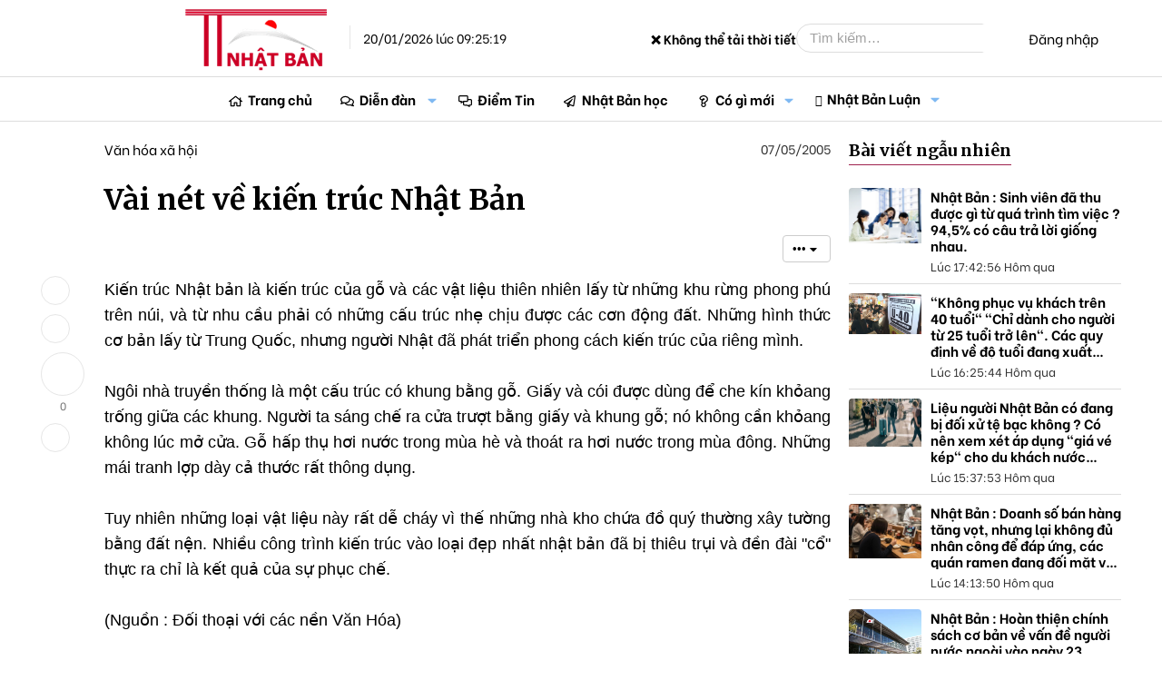

--- FILE ---
content_type: text/html; charset=utf-8
request_url: https://thongtinnhatban.net/threads/vai-net-ve-kien-truc-nhat-ban.971/
body_size: 21143
content:
<!-- small logo properties -->





<!-- small logo properties end -->
<!DOCTYPE html>
<html id="XF" lang="vi-VN" dir="LTR"
	data-app="public"
	data-template="thread_view"
	data-container-key="node-60"
	data-content-key="thread-971"
	data-logged-in="false"
	data-cookie-prefix="xf_"
	data-csrf="1768868719,a59912f66bbc7e5062bbbe564e0a6a84"
	class="has-no-js template-thread_view"
	>
<head>
	
	

<script src="https://code.jquery.com/jquery-3.6.0.min.js"></script>

<script>
    document.addEventListener("DOMContentLoaded", function() {
        if (window.jQuery) {
           // console.log("✅ jQuery đã được load:", jQuery.fn.jquery);
        } else {
            console.error("❌ jQuery chưa load!");
        }
    });
</script>
	
	
	<!-- java chia se bai viet -->


	<!-- het java chia se bai viet -->
	
	
<script>
    if (!window.jQuery) {
        var script = document.createElement("script");
        script.src = "https://code.jquery.com/jquery-3.6.0.min.js";
        document.head.appendChild(script);
    }
</script>
	
	
	
<script>
    document.addEventListener("DOMContentLoaded", function() {
       // console.log("✅ JavaScript chạy thành công!");
    });
</script>


	<!-- site name in google searh -->
	<script type="application/ld+json">
{
  "@context": "https://schema.org",
  "@type": "WebSite",
  "name": "Thông Tin Nhật Bản",
  "url": "https://thongtinnhatban.net"
}
</script>

<!-- site name in google searh end -->
	
	<meta name="norton-safeweb-site-verification" content="0qwxobp6tnoxddzfva5jy6w5gg5k6nz4u5qgbalvd-8icriqvzsq9e4i0vbjwfz8r64lufw3ie2j5n66je1-h6h9p6p394gnrf-2am83wfdsk3ioofit0zolslnw4htj" />
	<meta name='dmca-site-verification' content='MmZMWXJLRy81N2tTTHNieFVkSExKV3VGeFVWcGFBMVE0dFRaempJd1ZKbz01' />
	 <!-- ✅ Added this line to ensure extra.less loads -->
<!-- Global site tag (gtag.js) - Google Analytics -->
	
<script>
window.addEventListener("load", function() {
    setTimeout(function() {
        var gtmScript = document.createElement("script");
        gtmScript.src = "https://www.googletagmanager.com/gtag/js?id=G-C7JX7NN78Y";
        gtmScript.async = true;
        document.head.appendChild(gtmScript);
        
        gtmScript.onload = function() {
            window.dataLayer = window.dataLayer || [];
            function gtag(){dataLayer.push(arguments);}
            gtag('js', new Date());
            gtag('config', 'G-C7JX7NN78Y');
        };
    }, 5000); // Trì hoãn GA4 thêm 5 giây sau khi trang load xong
});
</script>

<!-- google tag end -->
<script>
    window['ga-disable-G-C7JX7NN78Y'] = true; // Thay bằng mã của bạn
</script>
<!-- tắt GA trong log -->

	<!-- facebook appli -->
<meta property="fb:app_id" content="2371104106513743" />
<!-- facebook appli -->
	<!-- favicon -->
	<link rel="apple-touch-icon" sizes="180x180" href="/apple-touch-icon.png">
<link rel="icon" type="image/png" sizes="32x32" href="/favicon-32x32.png">
<link rel="icon" type="image/png" sizes="16x16" href="/favicon-16x16.png">
<link rel="manifest" href="/site.webmanifest">
<link rel="mask-icon" href="ttnbnet-svg.svg" color="#8b4513">
	<!-- faviconend -->
	
	
	<meta charset="utf-8" />
	<meta http-equiv="X-UA-Compatible" content="IE=Edge" />
	<meta name="viewport" content="width=device-width, initial-scale=1, viewport-fit=cover">

	
	
	

	<title>Vài nét về kiến trúc Nhật Bản | Thông Tin Nhật Bản</title>

	
		
		<meta name="description" content="Kiến trúc Nhật bản là kiến trúc của gỗ và các vật liệu thiên nhiên lấy từ những khu rừng phong phú trên núi, và từ nhu cầu phải có những cấu trúc nhẹ chịu..." />
		<meta property="og:description" content="Kiến trúc Nhật bản là kiến trúc của gỗ và các vật liệu thiên nhiên lấy từ những khu rừng phong phú trên núi, và từ nhu cầu phải có những cấu trúc nhẹ chịu được các cơn động đất. Những hình thức cơ bản lấy từ Trung Quốc, nhưng người Nhật đã phát triển phong cách kiến trúc của riêng mình.

Ngôi..." />
		<meta property="twitter:description" content="Kiến trúc Nhật bản là kiến trúc của gỗ và các vật liệu thiên nhiên lấy từ những khu rừng phong phú trên núi, và từ nhu cầu phải có những cấu trúc nhẹ chịu được các cơn động đất. Những hình thức cơ..." />
	
	
		<meta property="og:url" content="https://thongtinnhatban.net/threads/vai-net-ve-kien-truc-nhat-ban.971/" />
	
		<link rel="canonical" href="https://thongtinnhatban.net/threads/vai-net-ve-kien-truc-nhat-ban.971/" />
	

	
		
	
	
	<meta property="og:site_name" content="Thông Tin Nhật Bản" />


	
	
		
	
	
	<meta property="og:type" content="website" />


	
	
		
	
	
	
		<meta property="og:title" content="Vài nét về kiến trúc Nhật Bản" />
		<meta property="twitter:title" content="Vài nét về kiến trúc Nhật Bản" />
	


	
	
	
	
		
	
	
	
		<meta property="og:image" content="https://thongtinnhatban.net/data/assets/logo/ttnbnetfinalog.jpg" />
		<meta property="twitter:image" content="https://thongtinnhatban.net/data/assets/logo/ttnbnetfinalog.jpg" />
		<meta property="twitter:card" content="summary" />
	


	

	
		<meta name="theme-color" content="hsla(var(--xf-metaThemeColor))" />
	

	
	
	
		
	
	

	<link rel="stylesheet" href="/css.php?css=public%3Anormalize.css%2Cpublic%3Afa.css%2Cpublic%3Avariations.less%2Cpublic%3Acore.less%2Cpublic%3Aapp.less&amp;s=68&amp;l=4&amp;d=1764575143&amp;k=5a0f1e40a8161faa6a534298f17d4aa0839fbaa0" />

	<link rel="stylesheet" href="/css.php?css=public%3ADC_Widgets_newThreads.less%2Cpublic%3AdcNews_advancedFooter.less%2Cpublic%3AdcNews_article_below_content_newArticles.less%2Cpublic%3AdcNews_post.less%2Cpublic%3AdcNews_threadView.less%2Cpublic%3Aextra.less%2Cpublic%3Amessage.less%2Cpublic%3Aextra.less&amp;s=68&amp;l=4&amp;d=1764575143&amp;k=53ab19f785990767ae249643dedb5446cd970d8f" />


	
		<script data-cfasync="false" src="/js/xf/preamble.min.js?_v=f6339602"></script>
	

	
	<script data-cfasync="false" src="/js/vendor/vendor-compiled.js?_v=f6339602" defer></script>
	<script data-cfasync="false" src="/js/xf/core-compiled.js?_v=f6339602" defer></script>

	<script data-cfasync="false">
		XF.ready(() =>
		{
			XF.extendObject(true, XF.config, {
				// 
				userId: 0,
				enablePush: true,
				pushAppServerKey: 'BBiDlpgaS6B/PkhwwMTf+TeKczfUTUA+izTwGdLzDQYIETiNs7tTs5jJtTUFYdkMYHOc5XxfMM+qzCwZEHKrFU8=',
				url: {
					fullBase: 'https://thongtinnhatban.net/',
					basePath: '/',
					css: '/css.php?css=__SENTINEL__&s=68&l=4&d=1764575143',
					js: '/js/__SENTINEL__?_v=f6339602',
					icon: '/data/local/icons/__VARIANT__.svg?v=1764575599#__NAME__',
					iconInline: '/styles/fa/__VARIANT__/__NAME__.svg?v=5.15.3',
					keepAlive: '/login/keep-alive'
				},
				cookie: {
					path: '/',
					domain: '',
					prefix: 'xf_',
					secure: true,
					consentMode: 'disabled',
					consented: ["optional","_third_party"]
				},
				cacheKey: 'f3ed7234243583f554e27d349fe769c5',
				csrf: '1768868719,a59912f66bbc7e5062bbbe564e0a6a84',
				js: {"https:\/\/cdnjs.cloudflare.com\/ajax\/libs\/Swiper\/4.5.0\/js\/swiper.min.js":true},
				fullJs: false,
				css: {"public:DC_Widgets_newThreads.less":true,"public:dcNews_advancedFooter.less":true,"public:dcNews_article_below_content_newArticles.less":true,"public:dcNews_post.less":true,"public:dcNews_threadView.less":true,"public:extra.less":true,"public:message.less":true},
				time: {
					now: 1768868719,
					today: 1768834800,
					todayDow: 2,
					tomorrow: 1768921200,
					yesterday: 1768748400,
					week: 1768316400,
					month: 1767193200,
					year: 1767193200
				},
				style: {
					light: 'default',
					dark: 'alternate',
					defaultColorScheme: 'light'
				},
				borderSizeFeature: '3px',
				fontAwesomeWeight: 'r',
				enableRtnProtect: true,
				
				enableFormSubmitSticky: true,
				imageOptimization: 'optimize',
				imageOptimizationQuality: 0.85,
				uploadMaxFilesize: 2097152,
				uploadMaxWidth: 0,
				uploadMaxHeight: 0,
				allowedVideoExtensions: ["m4v","mov","mp4","mp4v","mpeg","mpg","ogv","webm"],
				allowedAudioExtensions: ["mp3","opus","ogg","wav"],
				shortcodeToEmoji: true,
				visitorCounts: {
					conversations_unread: '0',
					alerts_unviewed: '0',
					total_unread: '0',
					title_count: true,
					icon_indicator: true
				},
				jsMt: {"xf\/action.js":"c0cdb825","xf\/embed.js":"b87abd2e","xf\/form.js":"11d845d8","xf\/structure.js":"c0cdb825","xf\/tooltip.js":"11d845d8"},
				jsState: {},
				publicMetadataLogoUrl: 'https://thongtinnhatban.net/data/assets/logo/ttnbnetfinalog.jpg',
				publicPushBadgeUrl: 'https://thongtinnhatban.net/styles/default/xenforo/bell.png'
			})

			XF.extendObject(XF.phrases, {
				// 
				date_x_at_time_y:     "{date} lúc {time}",
				day_x_at_time_y:      "Lúc {time}, {day} ",
				yesterday_at_x:       "Lúc {time} Hôm qua",
				x_minutes_ago:        "{minutes} phút trước",
				one_minute_ago:       "1 phút trước",
				a_moment_ago:         "Vài giây trước",
				today_at_x:           "Lúc {time}",
				in_a_moment:          "In a moment",
				in_a_minute:          "In a minute",
				in_x_minutes:         "In {minutes} minutes",
				later_today_at_x:     "Later today at {time}",
				tomorrow_at_x:        "Tomorrow at {time}",
				short_date_x_minutes: "{minutes}m",
				short_date_x_hours:   "{hours}h",
				short_date_x_days:    "{days}d",

				day0: "Chủ nhật",
				day1: "Thứ hai",
				day2: "Thứ ba",
				day3: "Thứ tư",
				day4: "Thứ năm",
				day5: "Thứ sáu",
				day6: "Thứ bảy",

				dayShort0: "CN",
				dayShort1: "T2",
				dayShort2: "T3",
				dayShort3: "T4",
				dayShort4: "T5",
				dayShort5: "T6",
				dayShort6: "T7",

				month0: "Tháng một",
				month1: "Tháng hai",
				month2: "Tháng ba",
				month3: "Tháng tư",
				month4: "Tháng năm",
				month5: "Tháng sáu",
				month6: "Tháng bảy",
				month7: "Tháng tám",
				month8: "Tháng chín",
				month9: "Tháng mười",
				month10: "Tháng mười một",
				month11: "Tháng mười hai",

				active_user_changed_reload_page: "Thành viên đang hoạt động đã thay đổi. Tải lại trang cho phiên bản mới nhất.",
				server_did_not_respond_in_time_try_again: "The server did not respond in time. Please try again.",
				oops_we_ran_into_some_problems: "Rất tiếc! Chúng tôi gặp phải một số vấn đề.",
				oops_we_ran_into_some_problems_more_details_console: "Rất tiếc! Chúng tôi gặp phải một số vấn đề. Vui lòng thử lại sau. Chi tiết lỗi c có thể có trong trình duyệt.",
				file_too_large_to_upload: "The file is too large to be uploaded.",
				uploaded_file_is_too_large_for_server_to_process: "The uploaded file is too large for the server to process.",
				files_being_uploaded_are_you_sure: "Files are still being uploaded. Are you sure you want to submit this form?",
				attach: "Đính kèm",
				rich_text_box: "Khung soạn thảo trù phú",
				close: "Đóng",
				link_copied_to_clipboard: "Liên kết đã được sao chép vào clipboard.",
				text_copied_to_clipboard: "Text copied to clipboard.",
				loading: "Đang tải…",
				you_have_exceeded_maximum_number_of_selectable_items: "You have exceeded the maximum number of selectable items.",

				processing: "Đang thực hiện",
				'processing...': "Đang thực hiện…",

				showing_x_of_y_items: "Hiển thị {count} trong số {total} mục",
				showing_all_items: "Hiển thị tất cả",
				no_items_to_display: "No items to display",

				number_button_up: "Increase",
				number_button_down: "Decrease",

				push_enable_notification_title: "Push notifications enabled successfully at Thông Tin Nhật Bản",
				push_enable_notification_body: "Thank you for enabling push notifications!",

				pull_down_to_refresh: "Pull down to refresh",
				release_to_refresh: "Release to refresh",
				refreshing: "Refreshing…"
			})
		})
	</script>

	<script data-cfasync="false" src="https://cdnjs.cloudflare.com/ajax/libs/Swiper/4.5.0/js/swiper.min.js" defer></script>
<script data-cfasync="false">
XF.ready(() =>
{

	$(".comment-ic").click(function(e) {
		e.preventDefault();
	
		$('html,body').animate({
			scrollTop: $("#comment-section").offset().top},
			'slow');
	});

})
</script>
<script data-cfasync="false">
XF.ready(() =>
{

		const mySwiper = new Swiper('.slideWide:not(.block)', {
			direction: 'horizontal',
			loop: false,
			slidesPerView: 'auto',
			// autoplay start
			spaceBetween: 10,
			autoplay: {
						delay: 2500,
						disableOnInteraction: false,
					},
	<!-- autoplay start -->
			
			pagination: {
			  el: '.swiper-pagination',
			  clickable: true,
			},
			
		  });
		
})
</script>



	
		<link rel="icon" type="image/png" href="https://thongtinnhatban.net/data/assets/logo/favicon-32x32.png" sizes="32x32" />
	
	
		<link rel="apple-touch-icon" href="https://thongtinnhatban.net/data/assets/logo/ttnbnetfinalog.jpg" />
	
	
	
	<!-- google font start -->
	<!-- Preload fonts in page_container -->
<!-- Preload Google Fonts nhưng đảm bảo nó được tải ngay -->
<link 
  href="https://fonts.googleapis.com/css2?family=Be+Vietnam:ital,wght@0,300;0,400;0,500;0,700;1,300;1,400;1,500;1,700&display=swap" 
  rel="preload" 
  as="style" 
  crossorigin="anonymous" 
  onload="this.onload=null;this.rel='stylesheet'">

<link 
  href="https://fonts.googleapis.com/css2?family=Merriweather:ital,wght@0,300;0,400;0,700;1,400&display=swap" 
  rel="preload" 
  as="style" 
  crossorigin="anonymous" 
  onload="this.onload=null;this.rel='stylesheet'">

<!-- Fallback nếu preload không hoạt động -->
<noscript>
  <link rel="stylesheet" href="https://fonts.googleapis.com/css2?family=Be+Vietnam:ital,wght@0,300;0,400;0,500;0,700;1,300;1,400;1,500;1,700&display=swap">
  <link rel="stylesheet" href="https://fonts.googleapis.com/css2?family=Merriweather:ital,wght@0,300;0,400;0,700;1,400&display=swap">
</noscript>

<!-- Font CSS -->
<style>
  body {
    font-family: 'Be Vietnam', sans-serif, Arial;
  }
</style>

	
	<!-- google font end -->
	
	<!-- hoan tai script start -->
<script>
document.addEventListener("DOMContentLoaded", function() {
    requestIdleCallback(() => {
        var swiperScript = document.createElement("script");
        swiperScript.src = "https://cdn.jsdelivr.net/npm/swiper@11/swiper-bundle.min.js";
        swiperScript.defer = true;
        document.body.appendChild(swiperScript);
    });
});
</script>

<!-- hoan tai script end -->

	
	
	</head>
	
	
<body data-template="thread_view">

	<!-- go tieng viet -->
	<script>
window.addEventListener("load", function() {
    setTimeout(function() {
        var avimScript = document.createElement("script");
        avimScript.src = "/avim.js";
        avimScript.defer = true;
        document.head.appendChild(avimScript);
    }, 5000); // Trì hoãn 5 giây sau khi trang load xong
});
</script>
<!-- go tieng viet xong -->
	
	
<div class="p-pageWrapper" id="top">




<!-- fix logo -->
<header class="p-header" id="header">
	<div class="p-header-inner">
		<div class="p-header-content">
			
			<a href="https://thongtinnhatban.net" class="p-header-logo">
				<div class="p-header-logo--image"></div>
				<img src="/styles/thongtinnhatban/xenforo/logo.png" 
					srcset="/styles/thongtinnhatban/xenforo/logo.png 2x" 
					width="" 
					height="" 
					class="logoDesktop" 
					alt="Thông Tin Nhật Bản">

				<!-- Time must be inside the link but after logo -->
				<div class="currentTime">
					20/01/2026 lúc 09:25:19
				</div>
			</a> 
			
			<!-- fix logo end. We have to put the closing </a> outside the current time to made it display
 next to the logo. Otherwise, it go to the search box -->
<!-- weather start -->


<!-- weather start -->



<!-- Weather Display -->
<div class="currentTemperature">Loading temperature...</div>

<script>
async function getWeather() {
    let apiKey = "35e978650ac34e2ab9f63120250502"; // Securely fetch the key from XenForo

    // Choose a random city from a predefined list
    let cities = ["Tokyo", "Osaka", "Hokkaido", "Kyoto", "Fukuoka"];
    let randomCity = cities[Math.floor(Math.random() * cities.length)];

    let url = `https://api.weatherapi.com/v1/current.json?key=${apiKey}&q=${randomCity}&aqi=no&lang=vi`;

    try {
        let response = await fetch(url);
        if (!response.ok) throw new Error("Lỗi khi lấy dữ liệu thời tiết");

        let data = await response.json();
        let temp = data.current.temp_c; // Nhiệt độ (°C)
        let condition = data.current.condition.text.normalize("NFC"); // Điều kiện thời tiết (Tiếng Việt)
        
        document.querySelector(".currentTemperature").innerHTML = `${randomCity}: 🌡️ ${temp}°C - ${condition}`;
    } catch (error) {
        document.querySelector(".currentTemperature").innerHTML = "❌ Không thể tải thời tiết";
    }
}

getWeather();
</script>



<!-- weather end -->

			<div class="p-header-extra">
				<div class="p-nav-opposite">
					
						<div class="p-header-search">
							<form action="/search/search" method="post" data-xf-init="quick-search">
								
								<input type="text" class="input" name="keywords" placeholder="Tìm kiếm…" aria-label="Tìm kiếm" data-menu-autofocus="true" />
								
								<button type="submit" class="button " aria-label="Tìm kiếm"><span class="button-text">
    <i class="fa--xf far fa-search "><svg xmlns="http://www.w3.org/2000/svg" role="img" aria-hidden="true" ><use href="/data/local/icons/regular.svg?v=1764575599#search"></use></svg></i>
</span></button>

								
								<input type="hidden" name="_xfToken" value="1768868719,a59912f66bbc7e5062bbbe564e0a6a84" />
							</form>
						</div>
					
					
					<div class="p-navgroup p-account p-navgroup--guest">
						
							<a href="/login/" class="p-navgroup-link p-navgroup-link--textual p-navgroup-link--logIn"
								data-xf-click="overlay" data-follow-redirects="on">
								<span class="p-navgroup-linkText">Đăng nhập</span>
							</a>
							
						
					</div>
				</div>
			</div>
			
		</div>
	</div>
</header>





	
	<nav class="p-nav">
		<div class="p-nav-inner">
			<a class="p-nav-menuTrigger" 
   data-xf-click="off-canvas" 
   data-menu=".js-headerOffCanvasMenu" 
   role="button" 
   tabindex="0" 
   aria-label="Menu">
    <i aria-hidden="true"></i>
    <span class="p-nav-menuText">Menu</span>
</a>

<!-- fix small logo -->
			<div class="p-nav-smallLogo">
    <a href="https://thongtinnhatban.net">
        <img src="/styles/thongtinnhatban/ttnbnet-small-logo.png" 
             srcset="/styles/thongtinnhatban/xenforo/logo.png 2x" 
             width="113" 
             height="50" 
             class="logoSmall" 
             alt="Thông Tin Nhật Bản">
    </a>
</div>
<!-- fix small logo end -->

			<div class="p-nav-scroller hScroller" data-xf-init="h-scroller" data-auto-scroll=".p-navEl.is-selected">
				<div class="hScroller-scroll">
					<ul class="p-nav-list js-offCanvasNavSource">
					
						<li>
							
	<div class="p-navEl " >
		

			
	
	<a href="https://thongtinnhatban.net"
		class="p-navEl-link "
		
		data-xf-key="1"
		data-nav-id="home">Trang chủ</a>


			

		
		
	</div>

						</li>
					
						<li>
							
	<div class="p-navEl is-selected" data-has-children="true">
		

			
	
	<a href="/forums/"
		class="p-navEl-link p-navEl-link--splitMenu "
		
		
		data-nav-id="forums">Diễn đàn</a>


			<a data-xf-key="2"
				data-xf-click="menu"
				data-menu-pos-ref="< .p-navEl"
				class="p-navEl-splitTrigger"
				role="button"
				tabindex="0"
				aria-label="Toggle expanded"
				aria-expanded="false"
				aria-haspopup="true"></a>

		
		
			<div class="menu menu--structural" data-menu="menu" aria-hidden="true">
				<div class="menu-content">
					
						
	
	
	<a href="/whats-new/posts/"
		class="menu-linkRow u-indentDepth0 js-offCanvasCopy "
		
		
		data-nav-id="newPosts">Bài viết mới</a>

	

					
						
	
	
	<a href="/search/?type=post"
		class="menu-linkRow u-indentDepth0 js-offCanvasCopy "
		
		
		data-nav-id="searchForums">Tìm chủ đề</a>

	

					
				</div>
			</div>
		
	</div>

						</li>
					
						<li>
							
	<div class="p-navEl " >
		

			
	
	<a href="/forums/diem-tin-nhat-ban.144/"
		class="p-navEl-link "
		
		data-xf-key="3"
		data-nav-id="diemtin">Điểm Tin</a>


			

		
		
	</div>

						</li>
					
						<li>
							
	<div class="p-navEl " >
		

			
	
	<a href="/categories/nhat-ban-hoc-thong-tin-nhat-ban.147/"
		class="p-navEl-link "
		
		data-xf-key="4"
		data-nav-id="nhatbanhoc">Nhật Bản học</a>


			

		
		
	</div>

						</li>
					
						<li>
							
	<div class="p-navEl " data-has-children="true">
		

			
	
	<a href="/whats-new/"
		class="p-navEl-link p-navEl-link--splitMenu "
		
		
		data-nav-id="whatsNew">Có gì mới</a>


			<a data-xf-key="5"
				data-xf-click="menu"
				data-menu-pos-ref="< .p-navEl"
				class="p-navEl-splitTrigger"
				role="button"
				tabindex="0"
				aria-label="Toggle expanded"
				aria-expanded="false"
				aria-haspopup="true"></a>

		
		
			<div class="menu menu--structural" data-menu="menu" aria-hidden="true">
				<div class="menu-content">
					
						
	
	
	<a href="/featured/"
		class="menu-linkRow u-indentDepth0 js-offCanvasCopy "
		
		
		data-nav-id="featured">Nội dung nổi bật</a>

	

					
						
	
	
	<a href="/whats-new/posts/"
		class="menu-linkRow u-indentDepth0 js-offCanvasCopy "
		 rel="nofollow"
		
		data-nav-id="whatsNewPosts">Bài viết mới</a>

	

					
						
	
	
	<a href="/whats-new/ams-articles/"
		class="menu-linkRow u-indentDepth0 js-offCanvasCopy "
		 rel="nofollow"
		
		data-nav-id="xaAmsWhatsNewNewArticles">Bài viết mới</a>

	

					
						
	
	
	<a href="/whats-new/ams-comments/"
		class="menu-linkRow u-indentDepth0 js-offCanvasCopy "
		 rel="nofollow"
		
		data-nav-id="xaAmsWhatsNewArticleComments">Bình luận bài viết mới</a>

	

					
						
	
	
	<a href="/whats-new/profile-posts/"
		class="menu-linkRow u-indentDepth0 js-offCanvasCopy "
		 rel="nofollow"
		
		data-nav-id="whatsNewProfilePosts">Bài mới trên hồ sơ</a>

	

					
						
	
	
	<a href="/whats-new/latest-activity"
		class="menu-linkRow u-indentDepth0 js-offCanvasCopy "
		 rel="nofollow"
		
		data-nav-id="latestActivity">Hoạt động mới nhất</a>

	

					
				</div>
			</div>
		
	</div>

						</li>
					
						<li>
							
	<div class="p-navEl " data-has-children="true">
		

			
	
	<a href="/nhat-ban-luan/"
		class="p-navEl-link p-navEl-link--splitMenu "
		
		
		data-nav-id="xa_ams">Nhật Bản Luận</a>


			<a data-xf-key="6"
				data-xf-click="menu"
				data-menu-pos-ref="< .p-navEl"
				class="p-navEl-splitTrigger"
				role="button"
				tabindex="0"
				aria-label="Toggle expanded"
				aria-expanded="false"
				aria-haspopup="true"></a>

		
		
			<div class="menu menu--structural" data-menu="menu" aria-hidden="true">
				<div class="menu-content">
					
						
	
	
	<a href="/whats-new/ams-articles/"
		class="menu-linkRow u-indentDepth0 js-offCanvasCopy "
		 rel="nofollow"
		
		data-nav-id="xa_amsNewArticles">Bài viết mới</a>

	

					
						
	
	
	<a href="/whats-new/ams-comments/"
		class="menu-linkRow u-indentDepth0 js-offCanvasCopy "
		 rel="nofollow"
		
		data-nav-id="xa_amsNewComments">Bình luận mới</a>

	

					
						
	
	
	<a href="/nhat-ban-luan/latest-reviews"
		class="menu-linkRow u-indentDepth0 js-offCanvasCopy "
		 rel="nofollow"
		
		data-nav-id="xa_amsLatestReviews">Đánh giá mới nhất</a>

	

					
						
	
	
	<a href="/nhat-ban-luan/authors/"
		class="menu-linkRow u-indentDepth0 js-offCanvasCopy "
		
		
		data-nav-id="xa_amsAuthorList">Danh sách tác giả</a>

	

					
						
	
	
	<a href="/search/?type=ams_article"
		class="menu-linkRow u-indentDepth0 js-offCanvasCopy "
		
		
		data-nav-id="xa_amsSearchArticles">Tìm kiếm bài viết</a>

	

					
				</div>
			</div>
		
	</div>

						</li>
					
					</ul>
				</div>
			</div>
			
			<div class="p-header-extra">
				<div class="p-nav-opposite">
					<div class="p-navgroup p-account p-navgroup--guest">
						
							<a href="/search/" 
   class="p-navgroup-link p-navgroup-link--iconic p-navgroup-link--search" 
   aria-label="Tìm kiếm">
    <i aria-hidden="true"></i>
    <span class="p-navgroup-linkText">Tìm kiếm</span>
</a>

						
						
						
							<a href="/login/" class="p-navgroup-link p-navgroup-link--textual p-navgroup-link--logIn"
							   data-xf-click="overlay" data-follow-redirects="on">
								<span class="p-navgroup-linkText">Đăng nhập</span>
							</a>
							
						
					</div>
				</div>
			</div>
		</div>
	</nav>

	
	
		<div class="p-sectionLinks">
			<div class="p-sectionLinks-inner hScroller" data-xf-init="h-scroller">
				<div class="hScroller-scroll">
					<ul class="p-sectionLinks-list">
					
						<li>
							
	<div class="p-navEl " >
		

			
	
	<a href="/whats-new/posts/"
		class="p-navEl-link "
		
		data-xf-key="alt+1"
		data-nav-id="newPosts">Bài viết mới</a>


			

		
		
	</div>

						</li>
					
						<li>
							
	<div class="p-navEl " >
		

			
	
	<a href="/search/?type=post"
		class="p-navEl-link "
		
		data-xf-key="alt+2"
		data-nav-id="searchForums">Tìm chủ đề</a>


			

		
		
	</div>

						</li>
					
					</ul>
				</div>
			</div>
		</div>
	



<div class="offCanvasMenu offCanvasMenu--nav js-headerOffCanvasMenu" data-menu="menu" aria-hidden="true" data-ocm-builder="navigation">
	<div class="offCanvasMenu-backdrop" data-menu-close="true"></div>
	<div class="offCanvasMenu-content">
	
		<!-- fix small logo2 -->
		<div class="offCanvasMenu-header">
    
    <a href="https://thongtinnhatban.net">
        <img src="/styles/thongtinnhatban/ttnbnet-small-logo.png" 
             srcset="/styles/thongtinnhatban/xenforo/logo.png 2x" 
             width="113" 
             height="50" 
             class="logoSmall" 
             alt="Thông Tin Nhật Bản">
    </a>
    <a class="offCanvasMenu-closer" data-menu-close="true" role="button" tabindex="0" aria-label="Đóng"></a>
</div>
		<!-- fix small logo2 en -->
		
		
		
			<div class="p-offCanvasRegisterLink">
				<div class="offCanvasMenu-linkHolder">
					<a href="/login/" class="offCanvasMenu-link" data-xf-click="overlay" data-menu-close="true">
						Đăng nhập
					</a>
				</div>
				<hr class="offCanvasMenu-separator" />
				
			</div>
		
		<div class="js-offCanvasNavTarget"></div>
	</div>
</div>

<div class="p-body">
	<div class="p-body-inner">
		<!--XF:EXTRA_OUTPUT-->

		

		

		
		
	
		<ul class="p-breadcrumbs "
			itemscope itemtype="https://schema.org/BreadcrumbList">
		
			

			
			
				
				
	<li itemprop="itemListElement" itemscope itemtype="https://schema.org/ListItem">
		<a href="https://thongtinnhatban.net" itemprop="item">
			<span itemprop="name">Trang chủ</span>
		</a>
		<meta itemprop="position" content="1" />
	</li>

			

			
				
				
	<li itemprop="itemListElement" itemscope itemtype="https://schema.org/ListItem">
		<a href="/forums/" itemprop="item">
			<span itemprop="name">Diễn đàn</span>
		</a>
		<meta itemprop="position" content="2" />
	</li>

			
			
				
				
	<li itemprop="itemListElement" itemscope itemtype="https://schema.org/ListItem">
		<a href="/categories/nhat-ban-hoc-thong-tin-nhat-ban.147/" itemprop="item">
			<span itemprop="name">Nhật Bản Học - Thông tin Nhật Bản</span>
		</a>
		<meta itemprop="position" content="3" />
	</li>

			
				
				
	<li itemprop="itemListElement" itemscope itemtype="https://schema.org/ListItem">
		<a href="/forums/van-hoa-xa-hoi.60/" itemprop="item">
			<span itemprop="name">Văn hóa xã hội</span>
		</a>
		<meta itemprop="position" content="4" />
	</li>

			

		
		</ul>
	

		

		
	<noscript class="js-jsWarning"><div class="blockMessage blockMessage--important blockMessage--iconic u-noJsOnly">JavaScript is disabled. For a better experience, please enable JavaScript in your browser before proceeding.</div></noscript>

		
	<div class="blockMessage blockMessage--important blockMessage--iconic js-browserWarning" style="display: none">You are using an out of date browser. It  may not display this or other websites correctly.<br />You should upgrade or use an <a href="https://www.google.com/chrome/browser/" target="_blank">alternative browser</a>.</div>


		
			<div class="p-body-header">
			
				
					<div class="p-title ">
					
						
							<h1 class="p-title-value">Vài nét về kiến trúc Nhật Bản</h1>
						
						
					
					</div>
				

				
					<div class="p-description">
	<ul class="listInline listInline--bullet">
		<li>
			<i class="fa--xf far fa-user "><svg xmlns="http://www.w3.org/2000/svg" role="img" ><title>Thread starter</title><use href="/data/local/icons/regular.svg?v=1764575599#user"></use></svg></i>
			<span class="u-srOnly">Thread starter</span>

			<a href="/members/kamikaze.2/" class="username  u-concealed" dir="auto" data-user-id="2" data-xf-init="member-tooltip"><span class="username--moderator username--admin">kamikaze</span></a>
		</li>
		<li>
			<i class="fa--xf far fa-clock "><svg xmlns="http://www.w3.org/2000/svg" role="img" ><title>Ngày gửi</title><use href="/data/local/icons/regular.svg?v=1764575599#clock"></use></svg></i>
			<span class="u-srOnly">Ngày gửi</span>

			<a href="/threads/vai-net-ve-kien-truc-nhat-ban.971/" class="u-concealed"><time  class="u-dt" dir="auto" datetime="2005-05-07T19:39:54+0900" data-timestamp="1115462394" data-date="07/05/2005" data-time="19:39:54" data-short="Tháng 5 &#039;05" title="07/05/2005 lúc 19:39:54">07/05/2005</time></a>
		</li>
		
	</ul>
</div>
				
			
			</div>
		

		<div class="p-body-main  ">
			

			<div class="p-body-content">
				
				<div class="p-body-pageContent">
	






<!-- them vao tu day1 -->

<!-- them vao den day -->


	
	
	
		
	
	
	


	
	
	
		
	
	
	


	
	
		
	
	
	


	
	

<!-- them vao tu day2 -->
	
<!-- them vao den day -->







	

	
		
	









	




<div class="thread-section top-detail">
	<div class="section-container with-sidebar">
		<!--
		<div class="social-pin">
			<ul class="social-list">
				<li>
					<a class="social-ic social-fb"
					   onclick="window.open('https://www.facebook.com/sharer/sharer.php?u=https://thongtinnhatban.net/threads/vai-net-ve-kien-truc-nhat-ban.971/', '_blank', 'location=yes,height=570,width=520,scrollbars=yes,status=yes');">
						<i class="fa--xf fab fa-facebook-f "><svg xmlns="http://www.w3.org/2000/svg" role="img" aria-hidden="true" ><use href="/data/local/icons/brands.svg?v=1764575599#facebook-f"></use></svg></i>
					</a>
				</li>
				<li>
					<a class="social-ic social-tw"
					   onclick="window.open('https://twitter.com/intent/tweet?url=https://thongtinnhatban.net/threads/vai-net-ve-kien-truc-nhat-ban.971/', '_blank', 'location=yes,height=570,width=520,scrollbars=yes,status=yes');">
						<i class="fa--xf fab fa-twitter "><svg xmlns="http://www.w3.org/2000/svg" role="img" aria-hidden="true" ><use href="/data/local/icons/brands.svg?v=1764575599#twitter"></use></svg></i>
					</a>
				</li>
				<li class="bookmark">
					

	

				</li>
				<li class="comment">
					<a href="#comment-section" class="comment-ic">
						<i class="fa--xf far fa-comments "><svg xmlns="http://www.w3.org/2000/svg" role="img" aria-hidden="true" ><use href="/data/local/icons/regular.svg?v=1764575599#comments"></use></svg></i>
						<span>0</span>
					</a>
				</li>
				<li>
					<a href="/forums/van-hoa-xa-hoi.60/" 
					   data-xf-init="tooltip"
					   title="Trở lại Văn hóa xã hội"
					   class="back-ic">
						<i class="fa--xf far fa-long-arrow-left "><svg xmlns="http://www.w3.org/2000/svg" role="img" aria-hidden="true" ><use href="/data/local/icons/regular.svg?v=1764575599#long-arrow-left"></use></svg></i>
					</a>
				</li>
			</ul>
		</div>
-->
		<!-- them nut chia se co giải thích -->
		
<div class="social-pin">
    <ul class="social-list">
        <li>
            <a class="social-ic social-fb"
               onclick="window.open('https://www.facebook.com/sharer/sharer.php?u=https://thongtinnhatban.net/threads/vai-net-ve-kien-truc-nhat-ban.971/', '_blank', 'location=yes,height=570,width=520,scrollbars=yes,status=yes');"
               aria-label="Chia sẻ bài viết lên Facebook" title="Chia sẻ bài viết lên Facebook"
               role="button">
                <i class="fa--xf fab fa-facebook-f "><svg xmlns="http://www.w3.org/2000/svg" role="img" aria-hidden="true" ><use href="/data/local/icons/brands.svg?v=1764575599#facebook-f"></use></svg></i>
            </a>
        </li>
        <li>
            <a class="social-ic social-tw"
               onclick="window.open('https://twitter.com/intent/tweet?url=https://thongtinnhatban.net/threads/vai-net-ve-kien-truc-nhat-ban.971/', '_blank', 'location=yes,height=570,width=520,scrollbars=yes,status=yes');"
               aria-label="Chia sẻ bài viết lên Twitter" title="Chia sẻ bài viết lên Twitter"
               role="button">
                <i class="fa--xf fab fa-twitter "><svg xmlns="http://www.w3.org/2000/svg" role="img" aria-hidden="true" ><use href="/data/local/icons/brands.svg?v=1764575599#twitter"></use></svg></i>
            </a>
        </li>
        <li class="bookmark">
            

	

        </li>
        <li class="comment">
            <a href="#comment-section" class="comment-ic" aria-label="Xem phần bình luận" role="button">
                <i class="fa--xf far fa-comments "><svg xmlns="http://www.w3.org/2000/svg" role="img" aria-hidden="true" ><use href="/data/local/icons/regular.svg?v=1764575599#comments"></use></svg></i>
                <span>0</span>
            </a>
        </li>
        <li>
            <a href="/forums/van-hoa-xa-hoi.60/" 
               data-xf-init="tooltip"
               title="Trở lại Văn hóa xã hội"
               class="back-ic" aria-label="Quay lại diễn đàn" role="button">
                <i class="fa--xf far fa-long-arrow-left "><svg xmlns="http://www.w3.org/2000/svg" role="img" aria-hidden="true" ><use href="/data/local/icons/regular.svg?v=1764575599#long-arrow-left"></use></svg></i>
            </a>
        </li>
    </ul>
</div>


		<!-- hết phần thêm nút có giải thích -->
		
		<div class="main-content">
			<div class="content-header">
				<div class="header-link">
					<a href="/forums/van-hoa-xa-hoi.60/" data-xf-init="tooltip" title="Trở lại Văn hóa xã hội">
						Văn hóa xã hội
					</a>
				</div>
				<div class="header-meta">
					<time  class="u-dt" dir="auto" datetime="2005-05-07T19:39:54+0900" data-timestamp="1115462394" data-date="07/05/2005" data-time="19:39:54" data-short="Tháng 5 &#039;05" title="07/05/2005 lúc 19:39:54">07/05/2005</time>
				</div>
			</div>
			
			
			
			<h1 class="title-detail">
				Vài nét về kiến trúc Nhật Bản
			</h1>
			
			<div class="block-outer"><div class="block-outer-opposite">
						<div class="buttonGroup">
							
	
								<!-- NEW BUTTONS -->
								

            <!-- ✅ Added "Edit thumbnail" button -->
            
                                  <!-- NEW BUTTONS END -->
								
								<!--  promote BUTTON-->
								
								
								<!-- promote BUTTON END -->
								
								
								
								
								
								

								
									<div class="buttonGroup-buttonWrapper">
										<button type="button" class="button button--link menuTrigger" data-xf-click="menu" aria-expanded="false" aria-haspopup="true" title="Thêm tùy chọn"><span class="button-text">&#8226;&#8226;&#8226;</span></button>
										<div class="menu" data-menu="menu" aria-hidden="true">
											<div class="menu-content">
												<h4 class="menu-header">Thêm tùy chọn</h4>
												
													
													
													
													
													
													<!-- fearture start -->
													
												
												
												
												<!-- feature end -->
													
													
													
													
													
													
													
													
													
												
											</div>
										</div>
									</div>
								
							
						</div>
					</div></div>

			<div class="block-outer js-threadStatusField"></div>
			
			<div class="content-detail">
				
		
	
	<article class="message message--post js-post js-inlineModContainer firstPost  "
		data-author="kamikaze"
		data-content="post-2320"
		id="js-post-2320">

		<span class="u-anchorTarget" id="post-2320"></span>

		<div class="message-inner">
			<div class="message-cell">
				<div class="message-main js-quickEditTarget">

					<div class="message-content js-messageContent">

						
						
						

						
						<div class="message-userContent lbContainer js-lbContainer "
							data-lb-id="post-2320"
							data-lb-caption-desc="kamikaze &middot; 07/05/2005 lúc 19:39:54">

							
								

	
		
	

							
         
							<article class="message-body js-selectToQuote">
								
								<div class="bbWrapper">Kiến trúc Nhật bản là kiến trúc của gỗ và các vật liệu thiên nhiên lấy từ những khu rừng phong phú trên núi, và từ nhu cầu phải có những cấu trúc nhẹ chịu được các cơn động đất. Những hình thức cơ bản lấy từ Trung Quốc, nhưng người Nhật đã phát triển phong cách kiến trúc của riêng mình.<br />
<br />
Ngôi nhà truyền thống là một cấu trúc có khung bằng gỗ. Giấy và cói được dùng để che kín khỏang trống giữa các khung. Người ta sáng chế ra cửa trượt bằng giấy và khung gỗ; nó không cần khỏang không lúc mở cửa.  Gỗ hấp thụ hơi nước trong mùa hè và thoát ra hơi nước trong mùa đông. Những mái tranh lợp dày cả thước rất thông dụng.<br />
<br />
Tuy nhiên những loại vật liệu này rất dễ cháy vì thế những nhà kho chứa đồ quý thường xây tường bằng đất nện. Nhiều công trình kiến trúc vào loại đẹp nhất nhật bản đã bị thiêu trụi và đền đài &quot;cổ&quot; thực ra chỉ là kết quả của sự phục chế.<br />
<br />
(Nguồn : Đối thoại với các nền Văn Hóa)</div>
								<div class="js-selectToQuoteEnd">&nbsp;</div>
								
							</article>
							
							
						
							 <!-- show nguoi dang va thoi gian cho admin -->
				
		
					<!-- show thoi gian va nguoi dang cho admin  het -->
							
							
								

	
		
	

							

							
						</div>

						

						
	

					</div>

					<footer class="message-footer">
						

						<div class="reactionsBar js-reactionsList ">
							
						</div>

						<div class="js-historyTarget message-historyTarget toggleTarget" data-href="trigger-href"></div>
					</footer>
				</div>
			</div>
			
		</div>
	</article>

	

				
				<div class="related-news">
					<ul class="list-newsItem">
						
							<li>
								<a href="/threads/nhat-ban-sinh-vien-da-thu-duoc-gi-tu-qua-trinh-tim-viec-94-5-co-cau-tra-loi-giong-nhau.66077/" title="Nhật Bản : Sinh viên đã thu được gì từ quá trình tìm việc ? 94,5% có câu trả lời giống nhau.">Nhật Bản : Sinh viên đã thu được gì từ quá trình tìm việc ? 94,5% có câu trả lời giống nhau.</a>
								
								
							</li>
						
							<li>
								<a href="/threads/khong-phuc-vu-khach-tren-40-tuoi-chi-danh-cho-nguoi-tu-25-tuoi-tro-len-cac-quy-dinh-ve-do-tuoi-dang-xuat-hien-ngay-cang-nhieu.66076/" title="&quot;Không phục vụ khách trên 40 tuổi&quot; &quot;Chỉ dành cho người từ 25 tuổi trở lên&quot;. Các quy định về độ tuổi đang xuất hiện ngày càng nhiều.">&quot;Không phục vụ khách trên 40 tuổi&quot; &quot;Chỉ dành cho người từ 25 tuổi trở lên&quot;. Các quy định về độ tuổi đang xuất hiện ngày càng nhiều.</a>
								
								
							</li>
						
							<li>
								<a href="/threads/nhat-ban-doanh-so-ban-hang-tang-vot-nhung-lai-khong-du-nhan-cong-de-dap-ung-cac-quan-ramen-dang-doi-mat-voi-nguy-co-pha-san-do-thieu-lao-dong.66074/" title="Nhật Bản : Doanh số bán hàng tăng vọt, nhưng lại không đủ nhân công để đáp ứng, các quán ramen đang đối mặt với nguy cơ &quot;phá sản do thiếu lao động&quot;.">Nhật Bản : Doanh số bán hàng tăng vọt, nhưng lại không đủ nhân công để đáp ứng, các quán ramen đang đối mặt với nguy cơ &quot;phá sản do thiếu lao động&quot;.</a>
								
								
							</li>
						
							<li>
								<a href="/threads/nhat-ban-chi-co-11-nguoi-muon-lam-viec-nhieu-gio-hon-trong-khi-80-cho-biet-ly-do-la-kho-khan-tai-chinh.66066/" title="Nhật Bản : Chỉ có 11% người muốn làm việc nhiều giờ hơn, trong khi 80% cho biết lý do là khó khăn tài chính.">Nhật Bản : Chỉ có 11% người muốn làm việc nhiều giờ hơn, trong khi 80% cho biết lý do là khó khăn tài chính.</a>
								
								
							</li>
						
							<li>
								<a href="/threads/nhat-ban-khoang-70-nguoi-lao-dong-dang-o-trong-trang-thai-nghi-huu-yen-tinh-tai-sao-ho-lai-chon-o-lai.66065/" title="Nhật Bản : Khoảng 70% người lao động đang ở trong trạng thái &quot;nghỉ hưu yên tĩnh&quot;. Tại sao họ lại chọn ở lại?">Nhật Bản : Khoảng 70% người lao động đang ở trong trạng thái &quot;nghỉ hưu yên tĩnh&quot;. Tại sao họ lại chọn ở lại?</a>
								
								
							</li>
						
					</ul>
				</div>
				
				<div class="content-meta">
					
				</div>
			</div>
		</div>
		
		<div class="section-sidebar">
			<div class="sidebar-content">
				
	
		<div class="block narrow1" data-widget-id="45" data-widget-key="home_news_infographics_right_column_1" data-widget-definition="DC_Widgets_newThreads">
			<div class="block-container">
				<h3 class="block-minorHeader">
					<a href="/whats-new/" class="dc-thread-title" rel="nofollow">Bài viết ngẫu nhiên</a>
				</h3>

				
					<ul class="block-body">
    
        
    

    <li class="thread_item narrow1" id="item-66077">
        <a href="/threads/nhat-ban-sinh-vien-da-thu-duoc-gi-tu-qua-trinh-tim-viec-94-5-co-cau-tra-loi-giong-nhau.66077/" title="Nhật Bản : Sinh viên đã thu được gì từ quá trình tìm việc ? 94,5% có câu trả lời giống nhau." class="wrapper dc-thread-title">
            <div class="thumb">
                <div class="thumbnail">
                    
                        <img src="https://thongtinnhatban.net/attachments/1768812193336-webp.17583/" alt="Xem chi tiết chủ đề: Nhật Bản : Sinh viên đã thu được gì từ quá trình tìm việc ? 94,5% có câu trả lời giống nhau." loading="lazy">
                    
                </div>
            </div>
            <div class="content">
                <div class="title">Nhật Bản : Sinh viên đã thu được gì từ quá trình tìm việc ? 94,5% có câu trả lời giống nhau.</div>
                <div class="info"><time  class="u-dt" dir="auto" datetime="2026-01-19T17:42:56+0900" data-timestamp="1768812176" data-date="19/01/2026" data-time="17:42:56" data-short="15h" title="19/01/2026 lúc 17:42:56">Lúc 17:42:56 Hôm qua</time></div>
            </div>
        </a>
    </li>

    
        
    

    <li class="thread_item narrow1" id="item-66076">
        <a href="/threads/khong-phuc-vu-khach-tren-40-tuoi-chi-danh-cho-nguoi-tu-25-tuoi-tro-len-cac-quy-dinh-ve-do-tuoi-dang-xuat-hien-ngay-cang-nhieu.66076/" title="&quot;Không phục vụ khách trên 40 tuổi&quot; &quot;Chỉ dành cho người từ 25 tuổi trở lên&quot;. Các quy định về độ tuổi đang xuất hiện ngày càng nhiều." class="wrapper dc-thread-title">
            <div class="thumb">
                <div class="thumbnail">
                    
                        <img src="https://thongtinnhatban.net/attachments/1768805729408-webp.17581/" alt="Xem chi tiết chủ đề: &quot;Không phục vụ khách trên 40 tuổi&quot; &quot;Chỉ dành cho người từ 25 tuổi trở lên&quot;. Các quy định về độ tuổi đang xuất hiện ngày càng nhiều." loading="lazy">
                    
                </div>
            </div>
            <div class="content">
                <div class="title">&quot;Không phục vụ khách trên 40 tuổi&quot; &quot;Chỉ dành cho người từ 25 tuổi trở lên&quot;. Các quy định về độ tuổi đang xuất hiện ngày càng nhiều.</div>
                <div class="info"><time  class="u-dt" dir="auto" datetime="2026-01-19T16:25:44+0900" data-timestamp="1768807544" data-date="19/01/2026" data-time="16:25:44" data-short="16h" title="19/01/2026 lúc 16:25:44">Lúc 16:25:44 Hôm qua</time></div>
            </div>
        </a>
    </li>

    
        
    

    <li class="thread_item narrow1" id="item-66075">
        <a href="/threads/lieu-nguoi-nhat-ban-co-dang-bi-doi-xu-te-bac-khong-co-nen-xem-xet-ap-dung-gia-ve-kep-cho-du-khach-nuoc-ngoai-khong.66075/" title="Liệu người Nhật Bản có đang bị đối xử tệ bạc không ? Có nên xem xét áp dụng &quot;giá vé kép&quot; cho du khách nước ngoài không?" class="wrapper dc-thread-title">
            <div class="thumb">
                <div class="thumbnail">
                    
                        <img src="https://thongtinnhatban.net/attachments/1768798722255-webp.17579/" alt="Xem chi tiết chủ đề: Liệu người Nhật Bản có đang bị đối xử tệ bạc không ? Có nên xem xét áp dụng &quot;giá vé kép&quot; cho du khách nước ngoài không?" loading="lazy">
                    
                </div>
            </div>
            <div class="content">
                <div class="title">Liệu người Nhật Bản có đang bị đối xử tệ bạc không ? Có nên xem xét áp dụng &quot;giá vé kép&quot; cho du khách nước ngoài không?</div>
                <div class="info"><time  class="u-dt" dir="auto" datetime="2026-01-19T15:37:53+0900" data-timestamp="1768804673" data-date="19/01/2026" data-time="15:37:53" data-short="17h" title="19/01/2026 lúc 15:37:53">Lúc 15:37:53 Hôm qua</time></div>
            </div>
        </a>
    </li>

    
        
    

    <li class="thread_item narrow1" id="item-66074">
        <a href="/threads/nhat-ban-doanh-so-ban-hang-tang-vot-nhung-lai-khong-du-nhan-cong-de-dap-ung-cac-quan-ramen-dang-doi-mat-voi-nguy-co-pha-san-do-thieu-lao-dong.66074/" title="Nhật Bản : Doanh số bán hàng tăng vọt, nhưng lại không đủ nhân công để đáp ứng, các quán ramen đang đối mặt với nguy cơ &quot;phá sản do thiếu lao động&quot;." class="wrapper dc-thread-title">
            <div class="thumb">
                <div class="thumbnail">
                    
                        <img src="https://thongtinnhatban.net/attachments/1768792993742-webp.17575/" alt="Xem chi tiết chủ đề: Nhật Bản : Doanh số bán hàng tăng vọt, nhưng lại không đủ nhân công để đáp ứng, các quán ramen đang đối mặt với nguy cơ &quot;phá sản do thiếu lao động&quot;." loading="lazy">
                    
                </div>
            </div>
            <div class="content">
                <div class="title">Nhật Bản : Doanh số bán hàng tăng vọt, nhưng lại không đủ nhân công để đáp ứng, các quán ramen đang đối mặt với nguy cơ &quot;phá sản do thiếu lao động&quot;.</div>
                <div class="info"><time  class="u-dt" dir="auto" datetime="2026-01-19T14:13:50+0900" data-timestamp="1768799630" data-date="19/01/2026" data-time="14:13:50" data-short="19h" title="19/01/2026 lúc 14:13:50">Lúc 14:13:50 Hôm qua</time></div>
            </div>
        </a>
    </li>

    
        
    

    <li class="thread_item narrow1" id="item-66073">
        <a href="/threads/nhat-ban-hoan-thien-chinh-sach-co-ban-ve-van-de-nguoi-nuoc-ngoai-vao-ngay-23-kiem-soat-nhap-cu-va-cu-tru-chat-che-hon-se-duoc-thuc-hien.66073/" title="Nhật Bản : Hoàn thiện chính sách cơ bản về vấn đề người nước ngoài vào ngày 23. Kiểm soát nhập cư và cư trú chặt chẽ hơn sẽ được thực hiện." class="wrapper dc-thread-title">
            <div class="thumb">
                <div class="thumbnail">
                    
                        <img src="https://thongtinnhatban.net/attachments/1768792185600-webp.17572/" alt="Xem chi tiết chủ đề: Nhật Bản : Hoàn thiện chính sách cơ bản về vấn đề người nước ngoài vào ngày 23. Kiểm soát nhập cư và cư trú chặt chẽ hơn sẽ được thực hiện." loading="lazy">
                    
                </div>
            </div>
            <div class="content">
                <div class="title">Nhật Bản : Hoàn thiện chính sách cơ bản về vấn đề người nước ngoài vào ngày 23. Kiểm soát nhập cư và cư trú chặt chẽ hơn sẽ được thực hiện.</div>
                <div class="info"><time  class="u-dt" dir="auto" datetime="2026-01-19T12:51:29+0900" data-timestamp="1768794689" data-date="19/01/2026" data-time="12:51:29" data-short="20h" title="19/01/2026 lúc 12:51:29">Lúc 12:51:29 Hôm qua</time></div>
            </div>
        </a>
    </li>

    
</ul>
				
			</div>
		</div>
	


	
		<div class="block narrow1" data-widget-id="36" data-widget-key="most_viewed" data-widget-definition="DC_Widgets_newThreads">
			<div class="block-container">
				<h3 class="block-minorHeader">
					<a href="/whats-new/" class="dc-thread-title" rel="nofollow">Được quan tâm</a>
				</h3>

				
					<ul class="block-body">
    
        
    

    <li class="thread_item narrow1" id="item-5290">
        <a href="/threads/thac-mac-khi-sang-nhat-lam-viec.5290/" title="Thắc mắc khi sang Nhật làm việc" class="wrapper dc-thread-title">
            <div class="thumb">
                <div class="thumbnail">
                    
                        <img src="https://thongtinnhatban.net/data/dc_thumbnails/5290.jpg?1738237675" alt="Xem chi tiết chủ đề: Thắc mắc khi sang Nhật làm việc" loading="lazy">
                    
                </div>
            </div>
            <div class="content">
                <div class="title">Thắc mắc khi sang Nhật làm việc</div>
                <div class="info"><time  class="u-dt" dir="auto" datetime="2005-07-13T19:04:04+0900" data-timestamp="1121249044" data-date="13/07/2005" data-time="19:04:04" data-short="Thg 7 &#039;05" title="13/07/2005 lúc 19:04:04">13/07/2005</time></div>
            </div>
        </a>
    </li>

    
        
    

    <li class="thread_item narrow1" id="item-5224">
        <a href="/threads/1-vai-kinh-nghiem-khi-mua-laptop-o-nhat.5224/" title="1 vài kinh nghiệm khi mua laptop ở Nhật" class="wrapper dc-thread-title">
            <div class="thumb">
                <div class="thumbnail">
                    
                        <img src="https://thongtinnhatban.net/data/dc_thumbnails/5224.jpg?1738237675" alt="Xem chi tiết chủ đề: 1 vài kinh nghiệm khi mua laptop ở Nhật" loading="lazy">
                    
                </div>
            </div>
            <div class="content">
                <div class="title">1 vài kinh nghiệm khi mua laptop ở Nhật</div>
                <div class="info"><time  class="u-dt" dir="auto" datetime="2008-07-07T13:00:08+0900" data-timestamp="1215403208" data-date="07/07/2008" data-time="13:00:08" data-short="Thg 7 &#039;08" title="07/07/2008 lúc 13:00:08">07/07/2008</time></div>
            </div>
        </a>
    </li>

    
        
    

    <li class="thread_item narrow1" id="item-1079">
        <a href="/threads/trang-ban-dau-gia-cua-yahoo-japan.1079/" title="Trang bán đấu giá của yahoo Japan" class="wrapper dc-thread-title">
            <div class="thumb">
                <div class="thumbnail">
                    
                        <img src="https://thongtinnhatban.net/attachments/yahoo-ac-webp.1579/" alt="Xem chi tiết chủ đề: Trang bán đấu giá của yahoo Japan" loading="lazy">
                    
                </div>
            </div>
            <div class="content">
                <div class="title">Trang bán đấu giá của yahoo Japan</div>
                <div class="info"><time  class="u-dt" dir="auto" datetime="2005-06-02T12:46:01+0900" data-timestamp="1117683961" data-date="02/06/2005" data-time="12:46:01" data-short="Thg 6 &#039;05" title="02/06/2005 lúc 12:46:01">02/06/2005</time></div>
            </div>
        </a>
    </li>

    
        
    

    <li class="thread_item narrow1" id="item-4778">
        <a href="/threads/xin-hoi-ve-cac-cong-ty-tuyen-lao-dong-di-nhat.4778/" title="Xin hỏi về các công ty tuyển lao động đi Nhật" class="wrapper dc-thread-title">
            <div class="thumb">
                <div class="thumbnail">
                    
                        <img src="https://thongtinnhatban.net/data/dc_thumbnails/4778.jpg?1738237672" alt="Xem chi tiết chủ đề: Xin hỏi về các công ty tuyển lao động đi Nhật" loading="lazy">
                    
                </div>
            </div>
            <div class="content">
                <div class="title">Xin hỏi về các công ty tuyển lao động đi Nhật</div>
                <div class="info"><time  class="u-dt" dir="auto" datetime="2007-03-12T17:16:15+0900" data-timestamp="1173687375" data-date="12/03/2007" data-time="17:16:15" data-short="Thg 3 &#039;07" title="12/03/2007 lúc 17:16:15">12/03/2007</time></div>
            </div>
        </a>
    </li>

    
        
    

    <li class="thread_item narrow1" id="item-605">
        <a href="/threads/cach-goi-dien-thoai-tu-nhat-ban-ve-viet-nam.605/" title="Cách gọi điện thọai từ Nhật Bản về Việt Nam." class="wrapper dc-thread-title">
            <div class="thumb">
                <div class="thumbnail">
                    
                        <img src="https://thongtinnhatban.net/data/dc_thumbnails/605.jpg?1738237659" alt="Xem chi tiết chủ đề: Cách gọi điện thọai từ Nhật Bản về Việt Nam." loading="lazy">
                    
                </div>
            </div>
            <div class="content">
                <div class="title">Cách gọi điện thọai từ Nhật Bản về Việt Nam.</div>
                <div class="info"><time  class="u-dt" dir="auto" datetime="2005-02-26T02:04:39+0900" data-timestamp="1109351079" data-date="26/02/2005" data-time="02:04:39" data-short="Thg 2 &#039;05" title="26/02/2005 lúc 02:04:39">26/02/2005</time></div>
            </div>
        </a>
    </li>

    
        
    

    <li class="thread_item narrow1" id="item-8422">
        <a href="/threads/quan-ly-hanh-chinh-theo-ma-so-ca-nhan-my-number-tai-nhat-ban.8422/" title="Quản lý hành chính theo Mã số cá nhân (&quot;My number&quot;) tại Nhật Bản" class="wrapper dc-thread-title">
            <div class="thumb">
                <div class="thumbnail">
                    
                        <img src="https://thongtinnhatban.net/attachments/mattruocthea-webp.1634/" alt="Xem chi tiết chủ đề: Quản lý hành chính theo Mã số cá nhân (&quot;My number&quot;) tại Nhật Bản" loading="lazy">
                    
                </div>
            </div>
            <div class="content">
                <div class="title">Quản lý hành chính theo Mã số cá nhân (&quot;My number&quot;) tại Nhật Bản</div>
                <div class="info"><time  class="u-dt" dir="auto" datetime="2015-06-10T15:08:15+0900" data-timestamp="1433916495" data-date="10/06/2015" data-time="15:08:15" data-short="Thg 6 &#039;15" title="10/06/2015 lúc 15:08:15">10/06/2015</time></div>
            </div>
        </a>
    </li>

    
        
    

    <li class="thread_item narrow1" id="item-8442">
        <a href="/threads/thu-nhap-binh-quan-cua-nguoi-nhat-la-bao-nhieu.8442/" title="Thu nhập bình quân của người Nhật là bao nhiêu?" class="wrapper dc-thread-title">
            <div class="thumb">
                <div class="thumbnail">
                    
                        <img src="https://thongtinnhatban.net/attachments/anhbaiviet-webp.6474/" alt="Xem chi tiết chủ đề: Thu nhập bình quân của người Nhật là bao nhiêu?" loading="lazy">
                    
                </div>
            </div>
            <div class="content">
                <div class="title">Thu nhập bình quân của người Nhật là bao nhiêu?</div>
                <div class="info"><time  class="u-dt" dir="auto" datetime="2015-06-26T09:32:44+0900" data-timestamp="1435278764" data-date="26/06/2015" data-time="09:32:44" data-short="Thg 6 &#039;15" title="26/06/2015 lúc 09:32:44">26/06/2015</time></div>
            </div>
        </a>
    </li>

    
        
    

    <li class="thread_item narrow1" id="item-5816">
        <a href="/threads/van-de-tu-nghiep-sinh-tai-nhat-ban.5816/" title="Vấn đề TU NGHIỆP SINH tại Nhật Bản" class="wrapper dc-thread-title">
            <div class="thumb">
                <div class="thumbnail">
                    
                        <img src="https://thongtinnhatban.net/data/dc_thumbnails/5816.jpg?1738237675" alt="Xem chi tiết chủ đề: Vấn đề TU NGHIỆP SINH tại Nhật Bản" loading="lazy">
                    
                </div>
            </div>
            <div class="content">
                <div class="title">Vấn đề TU NGHIỆP SINH tại Nhật Bản</div>
                <div class="info"><time  class="u-dt" dir="auto" datetime="2007-07-28T22:41:13+0900" data-timestamp="1185630073" data-date="28/07/2007" data-time="22:41:13" data-short="Thg 7 &#039;07" title="28/07/2007 lúc 22:41:13">28/07/2007</time></div>
            </div>
        </a>
    </li>

    
        
    

    <li class="thread_item narrow1" id="item-5219">
        <a href="/threads/ve-vn-ma-khong-tra-dien-thoai.5219/" title="Về VN mà không trả điện thoại ?" class="wrapper dc-thread-title">
            <div class="thumb">
                <div class="thumbnail">
                    
                        <img src="https://thongtinnhatban.net/data/dc_thumbnails/5219.jpg?1738237675" alt="Xem chi tiết chủ đề: Về VN mà không trả điện thoại ?" loading="lazy">
                    
                </div>
            </div>
            <div class="content">
                <div class="title">Về VN mà không trả điện thoại ?</div>
                <div class="info"><time  class="u-dt" dir="auto" datetime="2008-07-01T21:24:12+0900" data-timestamp="1214915052" data-date="01/07/2008" data-time="21:24:12" data-short="Thg 7 &#039;08" title="01/07/2008 lúc 21:24:12">01/07/2008</time></div>
            </div>
        </a>
    </li>

    
        
    

    <li class="thread_item narrow1" id="item-178">
        <a href="/threads/nghe-thuat-cam-hoa-rat-doc-dao-cua-nhat-ban-ma-ai-cung-nen-biet.178/" title="Nghệ thuật cắm hoa rất độc đáo của Nhật Bản mà ai cũng nên biết" class="wrapper dc-thread-title">
            <div class="thumb">
                <div class="thumbnail">
                    
                        <img src="https://thongtinnhatban.net/data/dc_thumbnails/178.jpg?1738237659" alt="Xem chi tiết chủ đề: Nghệ thuật cắm hoa rất độc đáo của Nhật Bản mà ai cũng nên biết" loading="lazy">
                    
                </div>
            </div>
            <div class="content">
                <div class="title">Nghệ thuật cắm hoa rất độc đáo của Nhật Bản mà ai cũng nên biết</div>
                <div class="info"><time  class="u-dt" dir="auto" datetime="2004-10-17T01:27:30+0900" data-timestamp="1097944050" data-date="17/10/2004" data-time="01:27:30" data-short="Thg 10 &#039;04" title="17/10/2004 lúc 01:27:30">17/10/2004</time></div>
            </div>
        </a>
    </li>

    
</ul>
				
			</div>
		</div>
	


			</div>
		</div>
		
	</div>
</div>

<div class="comment-section page-detail" id="comment-section">
	<div class="section-container with-sidebar">
		
		<div class="main-content">
			<div class="title-detail">
				Bình luận (0)
			</div>

	
			
			<!-- thay từ đây -->
			<div class="comment-box">
				
					<a href="/login/" 
					   data-xf-init="tooltip"
					   data-xf-click="overlay" 
					   title="Bạn phải đăng nhập hoặc đăng ký để bình luận.">

						<div class="comment-box-guest">
							<span class="placeholder">Ý kiến của bạn</span>
							<i class="fa--xf far fa-smile emoji "><svg xmlns="http://www.w3.org/2000/svg" role="img" aria-hidden="true" ><use href="/data/local/icons/regular.svg?v=1764575599#smile"></use></svg></i>
						</div> 			
			 </a>
				
			</div>
			<!-- thay đển đây -->

			
			
			
			
			
			<div class="comment-list" data-xf-init="" data-type="post" data-href="/inline-mod/">
				
	

				
				<div class="comment-list-items block-body js-replyNewMessageContainer">
					
						
					
				</div>
				
				
					<div class="block-outer block-outer--after">
						
							
							
							
								<div class="block-outer-opposite">
									
										<a href="/login/" class="button button--link" data-xf-click="overlay"><span class="button-text">
											Bạn phải đăng nhập hoặc đăng ký để bình luận.
										</span></a>
									
								</div>
							
						
					</div>
				
			</div>
		</div>
		
		<div class="section-sidebar">
			<div class="sidebar-content">
				
	
		<div class="block narrow2" data-widget-id="35" data-widget-key="random_thread" data-widget-definition="DC_Widgets_newThreads">
			<div class="block-container">
				<h3 class="block-minorHeader">
					<a href="/whats-new/" class="dc-thread-title" rel="nofollow">Có thể bạn sẽ thích</a>
				</h3>

				
					
					
					<ul class="block-body">
						
							 <li class="thread-item">
							
    

    <div class="thread_item narrow2" id="item-66077">
        <a href="/threads/nhat-ban-sinh-vien-da-thu-duoc-gi-tu-qua-trinh-tim-viec-94-5-co-cau-tra-loi-giong-nhau.66077/" title="Nhật Bản : Sinh viên đã thu được gì từ quá trình tìm việc ? 94,5% có câu trả lời giống nhau." class="wrapper dc-thread-title">
            <div class="thumb">
                <div class="thumbnail">
                    
                        <img src="https://thongtinnhatban.net/attachments/1768812193336-webp.17583/" alt="Đọc thêm về:Nhật Bản : Sinh viên đã thu được gì từ quá trình tìm việc ? 94,5% có câu trả lời giống nhau." loading="lazy">
                    
                </div>
            </div>
            <div class="content">
                <div class="info">Văn hóa xã hội</div>
                <div class="title">Nhật Bản : Sinh viên đã thu được gì từ quá trình tìm việc ? 94,5% có câu trả lời giống nhau.</div>
            </div>
        </a>
    </div>

							</li>
						
					</ul>
				
			</div>
		</div>
	


			</div>
		</div>
	</div>
</div>

<div class="extra-section bottom-detail">
	<div class="section-container">
		<div class="main-content">
			
	
		
		
		<link
  rel="stylesheet"
  href="https://cdnjs.cloudflare.com/ajax/libs/Swiper/4.5.0/css/swiper.min.css"
/>

		
		
		
		<div class="block slide slideWide" data-widget-id="34" data-widget-key="related_articles" data-widget-definition="DC_Widgets_newThreads">
			<div class="block-container">
				<h3 class="block-minorHeader">
					<a href="/whats-new/" rel="nofollow">Bài viết liên quan</a>
				</h3>

				<div class="block-body swiper-container slideWide" style="width: 100%;">
					<div class="swiper-wrapper">
						
							
    

    <div class="thread_item slide swiper-slide" id="item-66077">
        <a href="/threads/nhat-ban-sinh-vien-da-thu-duoc-gi-tu-qua-trinh-tim-viec-94-5-co-cau-tra-loi-giong-nhau.66077/" title="Nhật Bản : Sinh viên đã thu được gì từ quá trình tìm việc ? 94,5% có câu trả lời giống nhau." class="wrapper dc-thread-title">
            <div class="thumb">
                <div class="thumbnail">
                    
                        <img src="https://thongtinnhatban.net/attachments/1768812193336-webp.17583/" alt="Đọc hết bài:Nhật Bản : Sinh viên đã thu được gì từ quá trình tìm việc ? 94,5% có câu trả lời giống nhau." loading="lazy">
                    
                </div>
            </div>
            <div class="content">
                <div class="title">Nhật Bản : Sinh viên đã thu được gì từ quá trình tìm việc ? 94,5% có câu trả lời giống nhau.</div>
                <div class="info">
                    <span class="forum">Văn hóa xã hội</span> - <time  class="u-dt" dir="auto" datetime="2026-01-19T17:42:56+0900" data-timestamp="1768812176" data-date="19/01/2026" data-time="17:42:56" data-short="15h" title="19/01/2026 lúc 17:42:56">Lúc 17:42:56 Hôm qua</time>
                </div>
            </div>
        </a>
    </div>

						
							
    

    <div class="thread_item slide swiper-slide" id="item-66076">
        <a href="/threads/khong-phuc-vu-khach-tren-40-tuoi-chi-danh-cho-nguoi-tu-25-tuoi-tro-len-cac-quy-dinh-ve-do-tuoi-dang-xuat-hien-ngay-cang-nhieu.66076/" title="&quot;Không phục vụ khách trên 40 tuổi&quot; &quot;Chỉ dành cho người từ 25 tuổi trở lên&quot;. Các quy định về độ tuổi đang xuất hiện ngày càng nhiều." class="wrapper dc-thread-title">
            <div class="thumb">
                <div class="thumbnail">
                    
                        <img src="https://thongtinnhatban.net/attachments/1768805729408-webp.17581/" alt="Đọc hết bài:&quot;Không phục vụ khách trên 40 tuổi&quot; &quot;Chỉ dành cho người từ 25 tuổi trở lên&quot;. Các quy định về độ tuổi đang xuất hiện ngày càng nhiều." loading="lazy">
                    
                </div>
            </div>
            <div class="content">
                <div class="title">&quot;Không phục vụ khách trên 40 tuổi&quot; &quot;Chỉ dành cho người từ 25 tuổi trở lên&quot;. Các quy định về độ tuổi đang xuất hiện ngày càng nhiều.</div>
                <div class="info">
                    <span class="forum">Văn hóa xã hội</span> - <time  class="u-dt" dir="auto" datetime="2026-01-19T16:25:44+0900" data-timestamp="1768807544" data-date="19/01/2026" data-time="16:25:44" data-short="16h" title="19/01/2026 lúc 16:25:44">Lúc 16:25:44 Hôm qua</time>
                </div>
            </div>
        </a>
    </div>

						
							
    

    <div class="thread_item slide swiper-slide" id="item-66075">
        <a href="/threads/lieu-nguoi-nhat-ban-co-dang-bi-doi-xu-te-bac-khong-co-nen-xem-xet-ap-dung-gia-ve-kep-cho-du-khach-nuoc-ngoai-khong.66075/" title="Liệu người Nhật Bản có đang bị đối xử tệ bạc không ? Có nên xem xét áp dụng &quot;giá vé kép&quot; cho du khách nước ngoài không?" class="wrapper dc-thread-title">
            <div class="thumb">
                <div class="thumbnail">
                    
                        <img src="https://thongtinnhatban.net/attachments/1768798722255-webp.17579/" alt="Đọc hết bài:Liệu người Nhật Bản có đang bị đối xử tệ bạc không ? Có nên xem xét áp dụng &quot;giá vé kép&quot; cho du khách nước ngoài không?" loading="lazy">
                    
                </div>
            </div>
            <div class="content">
                <div class="title">Liệu người Nhật Bản có đang bị đối xử tệ bạc không ? Có nên xem xét áp dụng &quot;giá vé kép&quot; cho du khách nước ngoài không?</div>
                <div class="info">
                    <span class="forum">Du lịch Nhật Bản</span> - <time  class="u-dt" dir="auto" datetime="2026-01-19T15:37:53+0900" data-timestamp="1768804673" data-date="19/01/2026" data-time="15:37:53" data-short="17h" title="19/01/2026 lúc 15:37:53">Lúc 15:37:53 Hôm qua</time>
                </div>
            </div>
        </a>
    </div>

						
							
    

    <div class="thread_item slide swiper-slide" id="item-66074">
        <a href="/threads/nhat-ban-doanh-so-ban-hang-tang-vot-nhung-lai-khong-du-nhan-cong-de-dap-ung-cac-quan-ramen-dang-doi-mat-voi-nguy-co-pha-san-do-thieu-lao-dong.66074/" title="Nhật Bản : Doanh số bán hàng tăng vọt, nhưng lại không đủ nhân công để đáp ứng, các quán ramen đang đối mặt với nguy cơ &quot;phá sản do thiếu lao động&quot;." class="wrapper dc-thread-title">
            <div class="thumb">
                <div class="thumbnail">
                    
                        <img src="https://thongtinnhatban.net/attachments/1768792993742-webp.17575/" alt="Đọc hết bài:Nhật Bản : Doanh số bán hàng tăng vọt, nhưng lại không đủ nhân công để đáp ứng, các quán ramen đang đối mặt với nguy cơ &quot;phá sản do thiếu lao động&quot;." loading="lazy">
                    
                </div>
            </div>
            <div class="content">
                <div class="title">Nhật Bản : Doanh số bán hàng tăng vọt, nhưng lại không đủ nhân công để đáp ứng, các quán ramen đang đối mặt với nguy cơ &quot;phá sản do thiếu lao động&quot;.</div>
                <div class="info">
                    <span class="forum">Văn hóa xã hội</span> - <time  class="u-dt" dir="auto" datetime="2026-01-19T14:13:50+0900" data-timestamp="1768799630" data-date="19/01/2026" data-time="14:13:50" data-short="19h" title="19/01/2026 lúc 14:13:50">Lúc 14:13:50 Hôm qua</time>
                </div>
            </div>
        </a>
    </div>

						
							
    

    <div class="thread_item slide swiper-slide" id="item-66073">
        <a href="/threads/nhat-ban-hoan-thien-chinh-sach-co-ban-ve-van-de-nguoi-nuoc-ngoai-vao-ngay-23-kiem-soat-nhap-cu-va-cu-tru-chat-che-hon-se-duoc-thuc-hien.66073/" title="Nhật Bản : Hoàn thiện chính sách cơ bản về vấn đề người nước ngoài vào ngày 23. Kiểm soát nhập cư và cư trú chặt chẽ hơn sẽ được thực hiện." class="wrapper dc-thread-title">
            <div class="thumb">
                <div class="thumbnail">
                    
                        <img src="https://thongtinnhatban.net/attachments/1768792185600-webp.17572/" alt="Đọc hết bài:Nhật Bản : Hoàn thiện chính sách cơ bản về vấn đề người nước ngoài vào ngày 23. Kiểm soát nhập cư và cư trú chặt chẽ hơn sẽ được thực hiện." loading="lazy">
                    
                </div>
            </div>
            <div class="content">
                <div class="title">Nhật Bản : Hoàn thiện chính sách cơ bản về vấn đề người nước ngoài vào ngày 23. Kiểm soát nhập cư và cư trú chặt chẽ hơn sẽ được thực hiện.</div>
                <div class="info">
                    <span class="forum">Điểm tin Nhật Bản</span> - <time  class="u-dt" dir="auto" datetime="2026-01-19T12:51:29+0900" data-timestamp="1768794689" data-date="19/01/2026" data-time="12:51:29" data-short="20h" title="19/01/2026 lúc 12:51:29">Lúc 12:51:29 Hôm qua</time>
                </div>
            </div>
        </a>
    </div>

						
							
    

    <div class="thread_item slide swiper-slide" id="item-66072">
        <a href="/threads/nhat-ban-cuu-thu-tuong-yoshihide-suga-to-chuc-hop-bao-tuyen-bo-nghi-huu-o-tuoi-77.66072/" title="Nhật bản : Cựu Thủ tướng Yoshihide Suga, tổ chức họp báo tuyên bố nghỉ hưu ở tuổi 77 ." class="wrapper dc-thread-title">
            <div class="thumb">
                <div class="thumbnail">
                    
                        <img src="https://thongtinnhatban.net/attachments/1768791037288-webp.17571/" alt="Đọc hết bài:Nhật bản : Cựu Thủ tướng Yoshihide Suga, tổ chức họp báo tuyên bố nghỉ hưu ở tuổi 77 ." loading="lazy">
                    
                </div>
            </div>
            <div class="content">
                <div class="title">Nhật bản : Cựu Thủ tướng Yoshihide Suga, tổ chức họp báo tuyên bố nghỉ hưu ở tuổi 77 .</div>
                <div class="info">
                    <span class="forum">Điểm tin Nhật Bản</span> - <time  class="u-dt" dir="auto" datetime="2026-01-19T12:04:10+0900" data-timestamp="1768791850" data-date="19/01/2026" data-time="12:04:10" data-short="21h" title="19/01/2026 lúc 12:04:10">Lúc 12:04:10 Hôm qua</time>
                </div>
            </div>
        </a>
    </div>

						
							
    

    <div class="thread_item slide swiper-slide" id="item-66071">
        <a href="/threads/nhat-ban-46-9-nguoi-20-tuoi-khong-du-kha-nang-mua-o-to.66071/" title="Nhật Bản : 46,9% người 20 tuổi &quot;không đủ khả năng mua ô tô&quot;." class="wrapper dc-thread-title">
            <div class="thumb">
                <div class="thumbnail">
                    
                        <img src="https://thongtinnhatban.net/attachments/images-2026-01-19t113238-168-webp.17570/" alt="Đọc hết bài:Nhật Bản : 46,9% người 20 tuổi &quot;không đủ khả năng mua ô tô&quot;." loading="lazy">
                    
                </div>
            </div>
            <div class="content">
                <div class="title">Nhật Bản : 46,9% người 20 tuổi &quot;không đủ khả năng mua ô tô&quot;.</div>
                <div class="info">
                    <span class="forum">Điểm tin Nhật Bản</span> - <time  class="u-dt" dir="auto" datetime="2026-01-19T11:33:28+0900" data-timestamp="1768790008" data-date="19/01/2026" data-time="11:33:28" data-short="21h" title="19/01/2026 lúc 11:33:28">Lúc 11:33:28 Hôm qua</time>
                </div>
            </div>
        </a>
    </div>

						
							
    

    <div class="thread_item slide swiper-slide" id="item-66070">
        <a href="/threads/nhat-ban-tro-cap-sinh-hoat-phi-tang-them-1-000-yen-ho-gia-dinh-vao-thang-10-dap-ung-tinh-trang-gia-ca-leo-thang.66070/" title="Nhật Bản : Trợ cấp sinh hoạt phí tăng thêm 1.000 yên/hộ gia đình vào tháng 10 , đáp ứng tình trạng giá cả leo thang." class="wrapper dc-thread-title">
            <div class="thumb">
                <div class="thumbnail">
                    
                        <img src="https://thongtinnhatban.net/attachments/1768786419746-webp.17569/" alt="Đọc hết bài:Nhật Bản : Trợ cấp sinh hoạt phí tăng thêm 1.000 yên/hộ gia đình vào tháng 10 , đáp ứng tình trạng giá cả leo thang." loading="lazy">
                    
                </div>
            </div>
            <div class="content">
                <div class="title">Nhật Bản : Trợ cấp sinh hoạt phí tăng thêm 1.000 yên/hộ gia đình vào tháng 10 , đáp ứng tình trạng giá cả leo thang.</div>
                <div class="info">
                    <span class="forum">Điểm tin Nhật Bản</span> - <time  class="u-dt" dir="auto" datetime="2026-01-19T10:43:28+0900" data-timestamp="1768787008" data-date="19/01/2026" data-time="10:43:28" data-short="22h" title="19/01/2026 lúc 10:43:28">Lúc 10:43:28 Hôm qua</time>
                </div>
            </div>
        </a>
    </div>

						
							
    

    <div class="thread_item slide swiper-slide" id="item-66069">
        <a href="/threads/nhat-ban-cap-giay-chung-nhan-dang-ky-cu-tru-tai-cac-cua-hang-tien-loi-tang-gap-bon-lan-trong-bon-nam-qua-giam-bot-ganh-nang-nhan-vien-hanh-chinh.66069/" title="Nhật Bản : Cấp giấy chứng nhận đăng ký cư trú tại các cửa hàng tiện lợi tăng gấp bốn lần trong bốn năm qua , giảm bớt gánh nặng nhân viên hành chính." class="wrapper dc-thread-title">
            <div class="thumb">
                <div class="thumbnail">
                    
                        <img src="https://thongtinnhatban.net/attachments/1768784031125-webp.17567/" alt="Đọc hết bài:Nhật Bản : Cấp giấy chứng nhận đăng ký cư trú tại các cửa hàng tiện lợi tăng gấp bốn lần trong bốn năm qua , giảm bớt gánh nặng nhân viên hành chính." loading="lazy">
                    
                </div>
            </div>
            <div class="content">
                <div class="title">Nhật Bản : Cấp giấy chứng nhận đăng ký cư trú tại các cửa hàng tiện lợi tăng gấp bốn lần trong bốn năm qua , giảm bớt gánh nặng nhân viên hành chính.</div>
                <div class="info">
                    <span class="forum">Điểm tin Nhật Bản</span> - <time  class="u-dt" dir="auto" datetime="2026-01-19T10:13:19+0900" data-timestamp="1768785199" data-date="19/01/2026" data-time="10:13:19" data-short="23h" title="19/01/2026 lúc 10:13:19">Lúc 10:13:19 Hôm qua</time>
                </div>
            </div>
        </a>
    </div>

						
							
    

    <div class="thread_item slide swiper-slide" id="item-66068">
        <a href="/threads/canh-giac-voi-hien-tuong-tuyet-roi-day-keo-dai-doc-bo-bien-nhat-ban-tu-ngay-21-den-ngay-25-chuan-bi-som-cho-tinh-trang-duong-ong-nuoc-bi-dong-bang.66068/" title="Cảnh giác với hiện tượng tuyết rơi dày kéo dài dọc bờ biển Nhật Bản từ ngày 21 đến ngày 25. Chuẩn bị sớm cho tình trạng đường ống nước bị đóng băng." class="wrapper dc-thread-title">
            <div class="thumb">
                <div class="thumbnail">
                    
                        <img src="https://thongtinnhatban.net/attachments/1768782816181-webp.17566/" alt="Đọc hết bài:Cảnh giác với hiện tượng tuyết rơi dày kéo dài dọc bờ biển Nhật Bản từ ngày 21 đến ngày 25. Chuẩn bị sớm cho tình trạng đường ống nước bị đóng băng." loading="lazy">
                    
                </div>
            </div>
            <div class="content">
                <div class="title">Cảnh giác với hiện tượng tuyết rơi dày kéo dài dọc bờ biển Nhật Bản từ ngày 21 đến ngày 25. Chuẩn bị sớm cho tình trạng đường ống nước bị đóng băng.</div>
                <div class="info">
                    <span class="forum">Điểm tin Nhật Bản</span> - <time  class="u-dt" dir="auto" datetime="2026-01-19T09:38:58+0900" data-timestamp="1768783138" data-date="19/01/2026" data-time="09:38:58" data-short="23h" title="19/01/2026 lúc 09:38:58">Lúc 09:38:58 Hôm qua</time>
                </div>
            </div>
        </a>
    </div>

						
					</div>
					
						<div class="swiper-pagination"></div>
					
				</div>
			</div>
		</div>
	

 
		</div>
	</div>
	<div class="section-container with-sidebar">
		<div class="main-content">
			
    <!-- Gọi CSS cho widget -->
    
     <!-- CSS cho widget -->
    
    <div class="list-news" data-widget-id="31" data-widget-key="new_articles" data-widget-definition="DC_Widgets_newThreads">
        <div class="list-news-content">
            
                <!-- Bọc toàn bộ phần tử vào trong link-mask -->
                <a href="/threads/nhat-ban-sinh-vien-da-thu-duoc-gi-tu-qua-trinh-tim-viec-94-5-co-cau-tra-loi-giong-nhau.66077/" class="list-news-item link-mask" aria-label="Xem bài viết về Nhật Bản : Sinh viên đã thu được gì từ quá trình tìm việc ? 94,5% có câu trả lời giống nhau.">
                    
                    <!-- Thumbnail (hình ảnh) -->
                    <div class="thumbnail">
                        <img src="https://thongtinnhatban.net/attachments/1768812193336-webp.17583/" alt="Thumbnail bài viết: Nhật Bản : Sinh viên đã thu được gì từ quá trình tìm việc ? 94,5% có câu trả lời giống nhau." class="list-news-item-thumbnail"/>
                    </div>

                    <!-- Tiêu đề bài viết -->
                    <div class="title">
                        <span class="thread-link">Nhật Bản : Sinh viên đã thu được gì từ quá trình tìm việc ? 94,5% có câu trả lời giống nhau.</span>
                    </div>

                    <!-- Mô tả bài viết -->
                    <div class="desc">
                        Bạn còn nhớ thời gian khi mới bắt đầu tìm việc không ? Chắc hẳn bạn đã có rất nhiều suy nghĩ về bước đi đầu tiên của mình vào xã hội. Trong một cuộc khảo sát, 94,5% sinh viên cho biết họ bắt đầu...
                    </div>
                </a>
            
                <!-- Bọc toàn bộ phần tử vào trong link-mask -->
                <a href="/threads/khong-phuc-vu-khach-tren-40-tuoi-chi-danh-cho-nguoi-tu-25-tuoi-tro-len-cac-quy-dinh-ve-do-tuoi-dang-xuat-hien-ngay-cang-nhieu.66076/" class="list-news-item link-mask" aria-label="Xem bài viết về &quot;Không phục vụ khách trên 40 tuổi&quot; &quot;Chỉ dành cho người từ 25 tuổi trở lên&quot;. Các quy định về độ tuổi đang xuất hiện ngày càng nhiều.">
                    
                    <!-- Thumbnail (hình ảnh) -->
                    <div class="thumbnail">
                        <img src="https://thongtinnhatban.net/attachments/1768805729408-webp.17581/" alt="Thumbnail bài viết: &quot;Không phục vụ khách trên 40 tuổi&quot; &quot;Chỉ dành cho người từ 25 tuổi trở lên&quot;. Các quy định về độ tuổi đang xuất hiện ngày càng nhiều." class="list-news-item-thumbnail"/>
                    </div>

                    <!-- Tiêu đề bài viết -->
                    <div class="title">
                        <span class="thread-link">&quot;Không phục vụ khách trên 40 tuổi&quot; &quot;Chỉ dành cho người từ 25 tuổi trở lên&quot;. Các quy định về độ tuổi đang xuất hiện ngày càng nhiều.</span>
                    </div>

                    <!-- Mô tả bài viết -->
                    <div class="desc">
                        Các quán nhậu Izakaya ở Tokyo đang bắt đầu áp đặt các quy định về độ tuổi, một số quán thậm chí loại trừ cả những người trên 40 tuổi. Chúng tôi đã tìm hiểu mục đích đằng sau việc nhắm mục tiêu...
                    </div>
                </a>
            
                <!-- Bọc toàn bộ phần tử vào trong link-mask -->
                <a href="/threads/lieu-nguoi-nhat-ban-co-dang-bi-doi-xu-te-bac-khong-co-nen-xem-xet-ap-dung-gia-ve-kep-cho-du-khach-nuoc-ngoai-khong.66075/" class="list-news-item link-mask" aria-label="Xem bài viết về Liệu người Nhật Bản có đang bị đối xử tệ bạc không ? Có nên xem xét áp dụng &quot;giá vé kép&quot; cho du khách nước ngoài không?">
                    
                    <!-- Thumbnail (hình ảnh) -->
                    <div class="thumbnail">
                        <img src="https://thongtinnhatban.net/attachments/1768798722255-webp.17579/" alt="Thumbnail bài viết: Liệu người Nhật Bản có đang bị đối xử tệ bạc không ? Có nên xem xét áp dụng &quot;giá vé kép&quot; cho du khách nước ngoài không?" class="list-news-item-thumbnail"/>
                    </div>

                    <!-- Tiêu đề bài viết -->
                    <div class="title">
                        <span class="thread-link">Liệu người Nhật Bản có đang bị đối xử tệ bạc không ? Có nên xem xét áp dụng &quot;giá vé kép&quot; cho du khách nước ngoài không?</span>
                    </div>

                    <!-- Mô tả bài viết -->
                    <div class="desc">
                        Cơ quan phụ trách các vấn đề văn hóa đã quyết định yêu cầu các cơ quan quản lý độc lập điều hành các bảo tàng và phòng trưng bày nghệ thuật quốc gia xem xét việc áp dụng hệ thống &quot;giá vé kép&quot;...
                    </div>
                </a>
            
                <!-- Bọc toàn bộ phần tử vào trong link-mask -->
                <a href="/threads/nhat-ban-doanh-so-ban-hang-tang-vot-nhung-lai-khong-du-nhan-cong-de-dap-ung-cac-quan-ramen-dang-doi-mat-voi-nguy-co-pha-san-do-thieu-lao-dong.66074/" class="list-news-item link-mask" aria-label="Xem bài viết về Nhật Bản : Doanh số bán hàng tăng vọt, nhưng lại không đủ nhân công để đáp ứng, các quán ramen đang đối mặt với nguy cơ &quot;phá sản do thiếu lao động&quot;.">
                    
                    <!-- Thumbnail (hình ảnh) -->
                    <div class="thumbnail">
                        <img src="https://thongtinnhatban.net/attachments/1768792993742-webp.17575/" alt="Thumbnail bài viết: Nhật Bản : Doanh số bán hàng tăng vọt, nhưng lại không đủ nhân công để đáp ứng, các quán ramen đang đối mặt với nguy cơ &quot;phá sản do thiếu lao động&quot;." class="list-news-item-thumbnail"/>
                    </div>

                    <!-- Tiêu đề bài viết -->
                    <div class="title">
                        <span class="thread-link">Nhật Bản : Doanh số bán hàng tăng vọt, nhưng lại không đủ nhân công để đáp ứng, các quán ramen đang đối mặt với nguy cơ &quot;phá sản do thiếu lao động&quot;.</span>
                    </div>

                    <!-- Mô tả bài viết -->
                    <div class="desc">
                        Những vấn đề cấu trúc khiến các quán ramen dễ bị thiếu hụt lao động

Khách hàng đến nhiều, nhưng lại không đủ nhân công. Nhiều quán ramen hiện đang đối mặt với vấn đề &quot;thiếu lao động&quot;. Tình trạng...
                    </div>
                </a>
            
                <!-- Bọc toàn bộ phần tử vào trong link-mask -->
                <a href="/threads/nhat-ban-hoan-thien-chinh-sach-co-ban-ve-van-de-nguoi-nuoc-ngoai-vao-ngay-23-kiem-soat-nhap-cu-va-cu-tru-chat-che-hon-se-duoc-thuc-hien.66073/" class="list-news-item link-mask" aria-label="Xem bài viết về Nhật Bản : Hoàn thiện chính sách cơ bản về vấn đề người nước ngoài vào ngày 23. Kiểm soát nhập cư và cư trú chặt chẽ hơn sẽ được thực hiện.">
                    
                    <!-- Thumbnail (hình ảnh) -->
                    <div class="thumbnail">
                        <img src="https://thongtinnhatban.net/attachments/1768792185600-webp.17572/" alt="Thumbnail bài viết: Nhật Bản : Hoàn thiện chính sách cơ bản về vấn đề người nước ngoài vào ngày 23. Kiểm soát nhập cư và cư trú chặt chẽ hơn sẽ được thực hiện." class="list-news-item-thumbnail"/>
                    </div>

                    <!-- Tiêu đề bài viết -->
                    <div class="title">
                        <span class="thread-link">Nhật Bản : Hoàn thiện chính sách cơ bản về vấn đề người nước ngoài vào ngày 23. Kiểm soát nhập cư và cư trú chặt chẽ hơn sẽ được thực hiện.</span>
                    </div>

                    <!-- Mô tả bài viết -->
                    <div class="desc">
                        Chính phủ sẽ tổ chức cuộc họp của các bộ trưởng nội các liên quan về chính sách người nước ngoài vào ngày 23 và hoàn thiện lịch trình để ban hành chính sách cơ bản. Một quan chức chính phủ đã tiết...
                    </div>
                </a>
            
                <!-- Bọc toàn bộ phần tử vào trong link-mask -->
                <a href="/threads/nhat-ban-cuu-thu-tuong-yoshihide-suga-to-chuc-hop-bao-tuyen-bo-nghi-huu-o-tuoi-77.66072/" class="list-news-item link-mask" aria-label="Xem bài viết về Nhật bản : Cựu Thủ tướng Yoshihide Suga, tổ chức họp báo tuyên bố nghỉ hưu ở tuổi 77 .">
                    
                    <!-- Thumbnail (hình ảnh) -->
                    <div class="thumbnail">
                        <img src="https://thongtinnhatban.net/attachments/1768791037288-webp.17571/" alt="Thumbnail bài viết: Nhật bản : Cựu Thủ tướng Yoshihide Suga, tổ chức họp báo tuyên bố nghỉ hưu ở tuổi 77 ." class="list-news-item-thumbnail"/>
                    </div>

                    <!-- Tiêu đề bài viết -->
                    <div class="title">
                        <span class="thread-link">Nhật bản : Cựu Thủ tướng Yoshihide Suga, tổ chức họp báo tuyên bố nghỉ hưu ở tuổi 77 .</span>
                    </div>

                    <!-- Mô tả bài viết -->
                    <div class="desc">
                        Cựu Thủ tướng Yoshihide Suga (77 tuổi), thành viên của Đảng Dân chủ Tự do và là đại biểu Quốc hội khu vực Kanagawa 2, đã tuyên bố nghỉ hưu khỏi chính trường trong một cuộc họp báo tại Yokohama vào...
                    </div>
                </a>
            
                <!-- Bọc toàn bộ phần tử vào trong link-mask -->
                <a href="/threads/nhat-ban-46-9-nguoi-20-tuoi-khong-du-kha-nang-mua-o-to.66071/" class="list-news-item link-mask" aria-label="Xem bài viết về Nhật Bản : 46,9% người 20 tuổi &quot;không đủ khả năng mua ô tô&quot;.">
                    
                    <!-- Thumbnail (hình ảnh) -->
                    <div class="thumbnail">
                        <img src="https://thongtinnhatban.net/attachments/images-2026-01-19t113238-168-webp.17570/" alt="Thumbnail bài viết: Nhật Bản : 46,9% người 20 tuổi &quot;không đủ khả năng mua ô tô&quot;." class="list-news-item-thumbnail"/>
                    </div>

                    <!-- Tiêu đề bài viết -->
                    <div class="title">
                        <span class="thread-link">Nhật Bản : 46,9% người 20 tuổi &quot;không đủ khả năng mua ô tô&quot;.</span>
                    </div>

                    <!-- Mô tả bài viết -->
                    <div class="desc">
                        Trong bối cảnh những lo ngại gần đây về việc giới trẻ đang dần từ bỏ ô tô, chính những người trẻ này cảm nhận như thế nào về ô tô? Chúng tôi đã khảo sát ý kiến của những người 20 tuổi, một nhóm...
                    </div>
                </a>
            
                <!-- Bọc toàn bộ phần tử vào trong link-mask -->
                <a href="/threads/nhat-ban-tro-cap-sinh-hoat-phi-tang-them-1-000-yen-ho-gia-dinh-vao-thang-10-dap-ung-tinh-trang-gia-ca-leo-thang.66070/" class="list-news-item link-mask" aria-label="Xem bài viết về Nhật Bản : Trợ cấp sinh hoạt phí tăng thêm 1.000 yên/hộ gia đình vào tháng 10 , đáp ứng tình trạng giá cả leo thang.">
                    
                    <!-- Thumbnail (hình ảnh) -->
                    <div class="thumbnail">
                        <img src="https://thongtinnhatban.net/attachments/1768786419746-webp.17569/" alt="Thumbnail bài viết: Nhật Bản : Trợ cấp sinh hoạt phí tăng thêm 1.000 yên/hộ gia đình vào tháng 10 , đáp ứng tình trạng giá cả leo thang." class="list-news-item-thumbnail"/>
                    </div>

                    <!-- Tiêu đề bài viết -->
                    <div class="title">
                        <span class="thread-link">Nhật Bản : Trợ cấp sinh hoạt phí tăng thêm 1.000 yên/hộ gia đình vào tháng 10 , đáp ứng tình trạng giá cả leo thang.</span>
                    </div>

                    <!-- Mô tả bài viết -->
                    <div class="desc">
                        Bộ Y tế, Lao động và Phúc lợi sẽ tăng trợ cấp sinh hoạt phí, bao gồm chi phí thực phẩm và tiện ích, thêm 1.000 yên/hộ gia đình bắt đầu từ tháng 10. Quyết định này được đưa ra trong cuộc đàm phán...
                    </div>
                </a>
            
                <!-- Bọc toàn bộ phần tử vào trong link-mask -->
                <a href="/threads/nhat-ban-cap-giay-chung-nhan-dang-ky-cu-tru-tai-cac-cua-hang-tien-loi-tang-gap-bon-lan-trong-bon-nam-qua-giam-bot-ganh-nang-nhan-vien-hanh-chinh.66069/" class="list-news-item link-mask" aria-label="Xem bài viết về Nhật Bản : Cấp giấy chứng nhận đăng ký cư trú tại các cửa hàng tiện lợi tăng gấp bốn lần trong bốn năm qua , giảm bớt gánh nặng nhân viên hành chính.">
                    
                    <!-- Thumbnail (hình ảnh) -->
                    <div class="thumbnail">
                        <img src="https://thongtinnhatban.net/attachments/1768784031125-webp.17567/" alt="Thumbnail bài viết: Nhật Bản : Cấp giấy chứng nhận đăng ký cư trú tại các cửa hàng tiện lợi tăng gấp bốn lần trong bốn năm qua , giảm bớt gánh nặng nhân viên hành chính." class="list-news-item-thumbnail"/>
                    </div>

                    <!-- Tiêu đề bài viết -->
                    <div class="title">
                        <span class="thread-link">Nhật Bản : Cấp giấy chứng nhận đăng ký cư trú tại các cửa hàng tiện lợi tăng gấp bốn lần trong bốn năm qua , giảm bớt gánh nặng nhân viên hành chính.</span>
                    </div>

                    <!-- Mô tả bài viết -->
                    <div class="desc">
                        Kể từ tháng 1 năm 2016, các giấy tờ thường được yêu cầu bởi các cơ quan chính phủ và người sử dụng lao động, chẳng hạn như giấy chứng nhận đăng ký cư trú, bản sao hộ khẩu và giấy chứng nhận đăng...
                    </div>
                </a>
            
                <!-- Bọc toàn bộ phần tử vào trong link-mask -->
                <a href="/threads/canh-giac-voi-hien-tuong-tuyet-roi-day-keo-dai-doc-bo-bien-nhat-ban-tu-ngay-21-den-ngay-25-chuan-bi-som-cho-tinh-trang-duong-ong-nuoc-bi-dong-bang.66068/" class="list-news-item link-mask" aria-label="Xem bài viết về Cảnh giác với hiện tượng tuyết rơi dày kéo dài dọc bờ biển Nhật Bản từ ngày 21 đến ngày 25. Chuẩn bị sớm cho tình trạng đường ống nước bị đóng băng.">
                    
                    <!-- Thumbnail (hình ảnh) -->
                    <div class="thumbnail">
                        <img src="https://thongtinnhatban.net/attachments/1768782816181-webp.17566/" alt="Thumbnail bài viết: Cảnh giác với hiện tượng tuyết rơi dày kéo dài dọc bờ biển Nhật Bản từ ngày 21 đến ngày 25. Chuẩn bị sớm cho tình trạng đường ống nước bị đóng băng." class="list-news-item-thumbnail"/>
                    </div>

                    <!-- Tiêu đề bài viết -->
                    <div class="title">
                        <span class="thread-link">Cảnh giác với hiện tượng tuyết rơi dày kéo dài dọc bờ biển Nhật Bản từ ngày 21 đến ngày 25. Chuẩn bị sớm cho tình trạng đường ống nước bị đóng băng.</span>
                    </div>

                    <!-- Mô tả bài viết -->
                    <div class="desc">
                        Không khí lạnh mạnh sẽ bắt đầu tràn vào từ thứ Ba ngày 20 và kéo dài cho đến khoảng Chủ nhật ngày 25. Đợt rét này đặc trưng bởi tuyết rơi kéo dài và thời tiết lạnh giá, có thể gây ra gián đoạn...
                    </div>
                </a>
            
        </div>
    </div>

		</div>
		<div class="section-sidebar">
			<div class="sidebar-content">
				  
	<div class="block-ads-container">
	<div class="block-ads" style="min-height: 300px;">
		<div class="fb-page" data-href="https://www.facebook.com/thongtinnhatban.net/" data-tabs="timeline" data-width="" data-height="" data-small-header="false" data-adapt-container-width="true" data-hide-cover="false" data-show-facepile="true"><blockquote cite="https://www.facebook.com/thongtinnhatban.net/" class="fb-xfbml-parse-ignore"><a href="https://www.facebook.com/thongtinnhatban.net/">Thông Tin Nhật Bản</a></blockquote></div>
	</div>
</div>
 
			</div>
		</div>
	</div>
	<div class="section-container with-banner" style="border: 0;">
		
	<div class="block-ads-container">
	<div class="block-ads">
		Your content here
	</div>
</div>
 
	</div>
	
	
	
</div>
</div>
				
			</div>

			
		</div>

		
		
	
		<ul class="p-breadcrumbs p-breadcrumbs--bottom"
			itemscope itemtype="https://schema.org/BreadcrumbList">
		
			

			
			
				
				
	<li itemprop="itemListElement" itemscope itemtype="https://schema.org/ListItem">
		<a href="https://thongtinnhatban.net" itemprop="item">
			<span itemprop="name">Trang chủ</span>
		</a>
		<meta itemprop="position" content="1" />
	</li>

			

			
				
				
	<li itemprop="itemListElement" itemscope itemtype="https://schema.org/ListItem">
		<a href="/forums/" itemprop="item">
			<span itemprop="name">Diễn đàn</span>
		</a>
		<meta itemprop="position" content="2" />
	</li>

			
			
				
				
	<li itemprop="itemListElement" itemscope itemtype="https://schema.org/ListItem">
		<a href="/categories/nhat-ban-hoc-thong-tin-nhat-ban.147/" itemprop="item">
			<span itemprop="name">Nhật Bản Học - Thông tin Nhật Bản</span>
		</a>
		<meta itemprop="position" content="3" />
	</li>

			
				
				
	<li itemprop="itemListElement" itemscope itemtype="https://schema.org/ListItem">
		<a href="/forums/van-hoa-xa-hoi.60/" itemprop="item">
			<span itemprop="name">Văn hóa xã hội</span>
		</a>
		<meta itemprop="position" content="4" />
	</li>

			

		
		</ul>
	

		
	</div>
</div>



<div class="advanced-footer p-footer-inner">
	<div class="footer-container">
		
		<div class="footer-inner">
			<ul class="list-menu-footer">
				<li class="item-menu">
					<a href="#">Trang chủ</a>
				</li>
				<li class="item-menu">
					<a href="#">Diễn đàn</a>
				</li>
				<li class="item-menu">
					<a href="#">Tư liệu</a>
				</li>
				<li class="item-menu">
					<a href="#">Liên hệ</a>
				</li>
			</ul>
			<ul class="list-menu-footer">
				<li class="item-menu">
					<a href="#">Điểm tin</a>
				</li>
				<li class="item-menu">
					<a href="#">Đời sống tại Nhật</a>
				</li>
				<li class="item-menu">
					<a href="#">Thủ tục Nhật Bản</a>
				</li>
				<li class="item-menu">
					<a href="#">Việc làm Nhật Bản</a>
				</li>
				<li class="item-menu">
					<a href="#">Nhật Bản học</a>
				</li>
			</ul>
			<ul class="list-menu-footer">
				<li class="item-menu">
					<a href="#">Ẩm thực Nhật Bản</a>
				</li>
				<li class="item-menu">
					<a href="#">Văn học Nhật Bản</a>
				</li>
				<li class="item-menu">
					<a href="#">Học tiếng Nhật</a>
				</li>
				<li class="item-menu">
					<a href="#">Người Nhật</a>
				</li>
				<li class="item-menu">
					<a href="#">Giải trí</a>
				</li>
				<li class="item-menu">
					<a href="#">Rao vặt Nhật Bản</a>
				</li>
			</ul>
			<ul class="list-menu-footer">
				<li class="item-menu">
					<a href="#">Bất động sản NB</a>
				</li>
				<li class="item-menu">
					<a href="#">Giáo dục NB</a>
				</li>
				<li class="item-menu">
					<a href="#">Hỏi đáp NB</a>
				</li>
				<li class="item-menu">
					<a href="#">Ý kiến</a>
				</li>
				<li class="item-menu">
					<a href="#">Bạn đọc viết</a>
				</li>
				<li class="item-menu">
					<a href="#">Khởi nghiệp</a>
				</li>
			</ul>
			
			<!--
			<ul class="list-menu-footer">
				<li class="item-menu">
					<h6><a href="#">Quảng cáo</a></h6>
				</li>
				
				<li class="item-menu">
					<h6><a href="#">Loa Loa</a></h6>
				</li>
				<li class="item-menu">
					<h6><a href="#">Quảng cáo</a></h6>
				</li>
				<li class="item-menu">
					<h6><a href="#">Thông báo</a></h6>
				</li>
				<li class="item-menu">
					<h6><a href="#">Quảng cáo</a></h6>
				</li>
				<li class="item-menu">
					<h6><a href="#">Quảng cáo</a></h6>
				</li>
				<li class="item-menu">
					<h6><a href="#">Quảng cáo</a></h6>
				</li>
			</ul>
-->
			<div class="wrap-contact">
				<div class="contact download-app">
					<p>Tải ứng dụng</p>
					<a href="#" class="app-link app-dark">
						<i class="fa--xf far fa-file-download "><svg xmlns="http://www.w3.org/2000/svg" role="img" aria-hidden="true" ><use href="/data/local/icons/regular.svg?v=1764575599#file-download"></use></svg></i> App 1
					</a>
					<a href="#" class="app-link app-light">
						<i class="fa--xf far fa-file-download "><svg xmlns="http://www.w3.org/2000/svg" role="img" aria-hidden="true" ><use href="/data/local/icons/regular.svg?v=1764575599#file-download"></use></svg></i> App 2
					</a>
				</div>
				<div class="contact">
					<p>Liên hệ</p>
					
					<a href="/misc/contact" class="mail">
						<i class="fa--xf far fa-paper-plane "><svg xmlns="http://www.w3.org/2000/svg" role="img" aria-hidden="true" ><use href="/data/local/icons/regular.svg?v=1764575599#paper-plane"></use></svg></i> Tư vấn
					</a>
					
					<a href="/misc/contact" class="ads">
						<i class="fa--xf far fa-ad "><svg xmlns="http://www.w3.org/2000/svg" role="img" aria-hidden="true" ><use href="/data/local/icons/regular.svg?v=1764575599#ad"></use></svg></i> Quảng cáo
					</a>
				</div>
				<div class="hotline">
					<p>Cảnh sát Nhật</p>
					<div class="left">
						<strong>0123.456.789</strong>
					</div>
					<div class="right">
						<strong>0999.999.888</strong>
					</div>
				</div>
			</div>
		</div>
		
		<div class="footer-copyright-inner">
			<p class="left-col copyright-column">
				
				<a href="https://thongtinnhatban.net" class="logo_ft">
   <img src="/styles/thongtinnhatban/xenforo/logo.png" 
     srcset="/styles/thongtinnhatban/xenforo/logo.png 2x" 
     width="" 
     height="" 
     class="logoDesktop" 
     alt="Thông Tin Nhật Bản">
</a>
				
				<span class="txt-copyright">
					<a href="https://xenforo.com" class="u-concealed" dir="ltr" target="_blank" rel="sponsored noopener">Community platform by XenForo<sup>&reg;</sup> <span class="copyright">&copy; 2010-2025 XenForo Ltd.</span></a>
					
				</span>
			</p>
			
			<a href="//www.dmca.com/Protection/Status.aspx?ID=1780c124-319e-4855-9a62-0dfe4ce6fd69" title="DMCA.com Protection Status" class="dmca-badge">
    <!-- Chỉ định width và height để cải thiện layout -->
    <img src="https://images.dmca.com/Badges/dmca-badge-w250-5x1-11.png?ID=1780c124-319e-4855-9a62-0dfe4ce6fd69" alt="DMCA.com Protection Status" width="250" height="50" />
</a>

<!-- Hoãn tải script bằng async -->
<script src="https://images.dmca.com/Badges/DMCABadgeHelper.min.js" async></script>

			
			<div class="right-col copyright-column">
				<a href="#">RSS</a>
				<span class="txt-follow">Theo dõi chúng tôi trên</span>
				<a href="https://www.facebook.com/thongtinnhatban.net" class="social_ft face_ft" aria-label="Facebook">
    <i class="fa--xf fab fa-facebook-f "><svg xmlns="http://www.w3.org/2000/svg" role="img" aria-hidden="true" ><use href="/data/local/icons/brands.svg?v=1764575599#facebook-f"></use></svg></i>
</a>

<a href="#" class="social_ft twitter_ft" aria-label="Twitter">
    <i class="fa--xf fab fa-twitter "><svg xmlns="http://www.w3.org/2000/svg" role="img" aria-hidden="true" ><use href="/data/local/icons/brands.svg?v=1764575599#twitter"></use></svg></i>
</a>

<a href="#" class="social_ft youtube_ft" aria-label="YouTube">
    <i class="fa--xf fab fa-youtube "><svg xmlns="http://www.w3.org/2000/svg" role="img" aria-hidden="true" ><use href="/data/local/icons/brands.svg?v=1764575599#youtube"></use></svg></i>
</a>
				
				
			</div>
		</div>
		
	</div>
</div>

</div> <!-- closing p-pageWrapper -->

<div class="u-bottomFixer js-bottomFixTarget">
	
	
</div>


	<div class="u-scrollButtons js-scrollButtons" data-trigger-type="up">
		<a href="#top" class="button button--scroll" data-xf-click="scroll-to"><span class="button-text"><i class="fa--xf far fa-arrow-up "><svg xmlns="http://www.w3.org/2000/svg" role="img" aria-hidden="true" ><use href="/data/local/icons/regular.svg?v=1764575599#arrow-up"></use></svg></i><span class="u-srOnly">Top</span></span></a>
		
	</div>



	<form style="display:none" hidden="hidden">
		<input type="text" name="_xfClientLoadTime" value="" id="_xfClientLoadTime" title="_xfClientLoadTime" tabindex="-1" />
	</form>

	



	<script type="text/template" id="xfReactTooltipTemplate">
		<div class="tooltip-content-inner">
			<div class="reactTooltip">
				
					<a href="#" class="reaction reaction--1" data-reaction-id="1"><i aria-hidden="true"></i><img src="https://cdn.jsdelivr.net/joypixels/assets/8.0/png/unicode/64/1f44d.png" loading="lazy" width="64" height="64" class="reaction-image reaction-image--emoji js-reaction" alt="Like" title="Like" data-xf-init="tooltip" data-extra-class="tooltip--basic tooltip--noninteractive" /></a>
				
					<a href="#" class="reaction reaction--2" data-reaction-id="2"><i aria-hidden="true"></i><img src="https://cdn.jsdelivr.net/joypixels/assets/8.0/png/unicode/64/1f60d.png" loading="lazy" width="64" height="64" class="reaction-image reaction-image--emoji js-reaction" alt="Love" title="Love" data-xf-init="tooltip" data-extra-class="tooltip--basic tooltip--noninteractive" /></a>
				
					<a href="#" class="reaction reaction--3" data-reaction-id="3"><i aria-hidden="true"></i><img src="https://cdn.jsdelivr.net/joypixels/assets/8.0/png/unicode/64/1f923.png" loading="lazy" width="64" height="64" class="reaction-image reaction-image--emoji js-reaction" alt="Haha" title="Haha" data-xf-init="tooltip" data-extra-class="tooltip--basic tooltip--noninteractive" /></a>
				
					<a href="#" class="reaction reaction--4" data-reaction-id="4"><i aria-hidden="true"></i><img src="https://cdn.jsdelivr.net/joypixels/assets/8.0/png/unicode/64/1f632.png" loading="lazy" width="64" height="64" class="reaction-image reaction-image--emoji js-reaction" alt="Wow" title="Wow" data-xf-init="tooltip" data-extra-class="tooltip--basic tooltip--noninteractive" /></a>
				
					<a href="#" class="reaction reaction--5" data-reaction-id="5"><i aria-hidden="true"></i><img src="https://cdn.jsdelivr.net/joypixels/assets/8.0/png/unicode/64/1f641.png" loading="lazy" width="64" height="64" class="reaction-image reaction-image--emoji js-reaction" alt="Sad" title="Sad" data-xf-init="tooltip" data-extra-class="tooltip--basic tooltip--noninteractive" /></a>
				
					<a href="#" class="reaction reaction--6" data-reaction-id="6"><i aria-hidden="true"></i><img src="https://cdn.jsdelivr.net/joypixels/assets/8.0/png/unicode/64/1f621.png" loading="lazy" width="64" height="64" class="reaction-image reaction-image--emoji js-reaction" alt="Angry" title="Angry" data-xf-init="tooltip" data-extra-class="tooltip--basic tooltip--noninteractive" /></a>
				
			</div>
		</div>
	</script>



	
		
	
	
		
		<!-- edit start -->


<script type="application/ld+json">
{
	"@context": "https://schema.org",
	"@type": "Article",
	"@id": "https:\/\/thongtinnhatban.net\/threads\/vai-net-ve-kien-truc-nhat-ban.971\/",
	"url": "https:\/\/thongtinnhatban.net\/threads\/vai-net-ve-kien-truc-nhat-ban.971\/",
	"headline": "Vài nét về kiến trúc Nhật Bản",
	"description": "",

	"articleBody": "Kiến trúc Nhật bản là kiến trúc của gỗ và các vật liệu thiên nhiên lấy từ những khu rừng phong phú trên núi, và từ nhu cầu phải có những cấu trúc nhẹ chịu được các cơn động đất. Những hình thức cơ bản lấy từ Trung Quốc, nhưng người Nhật đã phát triển phong cách kiến trúc của riêng mình.\r\n\r\nNgôi nhà truyền thống là một cấu trúc có khung bằng gỗ. Giấy và cói được dùng để che kín khỏang trống giữa các khung. Người ta sáng chế ra cửa trượt bằng giấy và khung gỗ; nó không cần khỏang không lúc mở cửa.  Gỗ hấp thụ hơi nước trong mùa hè và thoát ra hơi nước trong mùa đông. Những mái tranh lợp dày cả thước rất thông dụng.\r\n\r\nTuy nhiên những loại vật liệu này rất dễ cháy vì thế những nhà kho chứa đồ quý thường xây tường bằng đất nện. Nhiều công trình kiến trúc vào loại đẹp nhất nhật bản đã bị thiêu trụi và đền đài \"cổ\" thực ra chỉ là kết quả của sự phục chế.\r\n\r\n(Nguồn : Đối thoại với các nền Văn Hóa)",
	"articleSection": "Văn hóa xã hội",
	
	"author": {
		"@type": "Person",
		"name": "kamikaze",
		"url": "/members/kamikaze.2/"
	},

	"datePublished": "2005-05-07T19:39:54+09:00",
	"dateModified": "2005-05-07T19:39:54+09:00",
	
	"image": {
		"@type": "ImageObject",
		"url": "https:\/\/thongtinnhatban.net\/data\/avatars\/l\/0\/2.jpg?1398956144",
		"width": 1200,
		"height": 675
	},

	"publisher": {
		"@type": "Organization",
		"name": "Thông Tin Nhật Bản",
		"logo": {
			"@type": "ImageObject",
			"url": "https:\/\/thongtinnhatban.net\/data\/assets\/logo\/ttnbnetfinalog.jpg",
			"width": 600,
			"height": 60
		}
	},

	"mainEntityOfPage": {
		"@type": "WebPage",
		"@id": "https:\/\/thongtinnhatban.net\/threads\/vai-net-ve-kien-truc-nhat-ban.971\/"
	}
}
</script>



		
		<!-- edit end -->
	
	
	

	
	
	
	 <script>
document.addEventListener("DOMContentLoaded", function() {
    document.querySelectorAll("img").forEach(img => {
        if (!img.hasAttribute("width") || !img.hasAttribute("height")) {
            img.setAttribute("width", img.naturalWidth || 300);
            img.setAttribute("height", img.naturalHeight || 200);
        }
    });
});
</script> 

	<!-- fix alt -->
	<script>

document.addEventListener("DOMContentLoaded", function() {
    document.querySelectorAll("img").forEach(img => {
        let src = img.getAttribute("src");

        // ✅ Bỏ qua nếu ảnh không có src hoặc src rỗng
        if (!src || src.trim() === "") {
            return;
        }

        let altText = img.getAttribute("alt") ? img.getAttribute("alt").trim() : "";

        // ✅ Nếu alt rỗng, đặt mô tả chung (KHÔNG lấy từ tiêu đề)
        if (!altText || altText.length < 3) {
            let randomAlt = [
                "Hình minh họa bài viết",
                "Ảnh hỗ trợ nội dung",
                "Hình ảnh liên quan",
                "Xem thêm trong bài viết",
                "Biểu đồ hoặc hình ảnh bổ sung"
            ];
            altText = randomAlt[Math.floor(Math.random() * randomAlt.length)];
            img.setAttribute("alt", altText);
        }

        // ✅ Nếu alt trùng với tiêu đề bài viết, thay thế bằng mô tả khác
        let parent = img.closest(".thread-item, .article-item, .post-item, .entry, .post, .content");
        if (parent) {
            let titleElement = parent.querySelector(".thread-title, h1, h2, h3, .title, .desc, .post-title");
            if (titleElement) {
                let titleText = titleElement.innerText.trim();

                if (altText.includes(titleText)) {
                    let newAlt = [
                        "Hình ảnh không trùng tiêu đề",
                        "Ảnh hỗ trợ nội dung bài viết",
                        "Xem thêm chi tiết trong bài viết",
                        "Hình minh họa tổng hợp",
                        "Ảnh bổ sung thông tin"
                    ];
                    img.setAttribute("alt", newAlt[Math.floor(Math.random() * newAlt.length)]);
                }
            }
        }

        // ✅ Nếu ảnh là avatar, đặt alt chuẩn
        if (img.classList.contains("avatar")) {
            img.setAttribute("alt", "Ảnh đại diện của người dùng");
        }

        // ✅ Nếu ảnh là logo, giữ alt hợp lý
        if (img.classList.contains("logo") || src.includes("logo")) {
            if (!img.getAttribute("alt").includes("Logo")) {
                img.setAttribute("alt", "Logo của website");
            }
        }

        // ✅ Nếu ảnh có tên "DMCA" → Chỉnh alt để tránh Google cảnh báo
        if (src.toLowerCase().includes("dmca")) {
            img.setAttribute("alt", "Bảo vệ nội dung với DMCA");
        }
    });
});



</script>
	<!-- an photo slider end -->
	
	<!-- an widget khac -->
	<script>
document.addEventListener("DOMContentLoaded", function () {
    function removeWidgets() {
        if (window.innerWidth <= 900) {
            document.querySelector(".photos-slider-container")?.remove();
            document.querySelector(".infographics-section")?.remove();
            document.querySelector(".trending-tags-section")?.remove();
           // console.log("📌 Đã xóa widget không cần thiết trên Mobile.");
        }
    }

    // Chạy khi tải trang
    removeWidgets();

    // Chạy khi thay đổi kích thước màn hình
    window.addEventListener("resize", function () {
        removeWidgets();
    });
});
</script>

	
	<!-- an widget khac tren mobile het -->

	

</body>
</html>











--- FILE ---
content_type: text/css; charset=utf-8
request_url: https://thongtinnhatban.net/css.php?css=public%3ADC_Widgets_newThreads.less%2Cpublic%3AdcNews_advancedFooter.less%2Cpublic%3AdcNews_article_below_content_newArticles.less%2Cpublic%3AdcNews_post.less%2Cpublic%3AdcNews_threadView.less%2Cpublic%3Aextra.less%2Cpublic%3Amessage.less%2Cpublic%3Aextra.less&s=68&l=4&d=1764575143&k=53ab19f785990767ae249643dedb5446cd970d8f
body_size: 21729
content:
@charset "UTF-8";

/********* public:DC_Widgets_newThreads.less ********/
@media (min-width:900px){.p-body-sidebar{width:310px}}@media (prefers-color-scheme:dark){body,.dcNews-container,.dcNews-widget,.thread-section,.message-content,.featured-container,.top-story,.sub-items,.block-container,.p-body,.p-pageWrapper,.p-nav,.p-footer,.p-header{background-color:#121212 !important;color:#e0e0e0 !important;border-color:#333 !important}.top-story .title,.sub-story .title,.block-header,.block-title,.p-header{color:#ffffff !important}.dcNews-widget a,.dcNews-thread-title a,.thread_item .title a{color:#66ccff !important;text-decoration:none !important;font-weight:600 !important}.dcNews-widget a:hover,.dcNews-thread-title a:hover,.thread_item .title a:hover{color:#FFD700 !important}.top-story .desc{color:#bbbbbb !important}.top-story .thumbnail{filter:brightness(.7) contrast(1.2)}.sub-items{border-top:1px solid hsl(0,0%,27%) !important}.swiper-pagination-bullet{background:#ffffff !important}.swiper-pagination-bullet-active{background:#66ccff !important}input,textarea,select,button{background-color:#222 !important;color:#e0e0e0 !important;border-color:#444 !important}}@media (prefers-color-scheme:light){body,.dcNews-container,.dcNews-widget,.thread-section,.message-content,.featured-container,.top-story,.sub-items,.block-container,.p-body,.p-pageWrapper,.p-nav,.p-footer,.p-header{background-color:#ffffff !important;color:#000000 !important;border-color:#ddd !important}.top-story .title,.sub-story .title,.block-header,.block-title,.p-header{color:#000000 !important}.dcNews-widget a,.dcNews-thread-title a,.thread_item .title a{color:#0073e6 !important;text-decoration:none !important;font-weight:600 !important}.dcNews-widget a:hover,.dcNews-thread-title a:hover,.thread_item .title a:hover{color:#005bb5 !important}.top-story .desc{color:#333333 !important}.top-story .thumbnail{filter:none}.sub-items{border-top:1px solid hsl(0,0%,90%) !important}.swiper-pagination-bullet{background:#000000 !important}.swiper-pagination-bullet-active{background:#005bb5 !important}input,textarea,select,button{background-color:#fff !important;color:#000 !important;border-color:#ddd !important}}.thread_item a[href]:hover{text-decoration:none}.thread_item .thumb{position:relative;overflow:hidden}.thread_item .thumb .thumbnail{position:absolute;top:0;left:0;height:100%;width:100%;background-size:cover;background-position:center center}.thread_item.narrow1{padding:10px;border-bottom:1px solid hsla(var(--xf-borderColor))}.thread_item.narrow1:last-of-type{border-bottom:0}.thread_item.narrow1 .wrapper{display:flex;flex-direction:row;align-items:flex-start;cursor:pointer}.thread_item.narrow1 .wrapper .thumb{width:80px;height:80px;margin-right:10px;flex:0 0 auto;border-radius:4px}.thread_item.narrow1 .wrapper .content{flex:1 1 auto;height:auto !important}.thread_item.narrow1 .wrapper .content .title{color:hsla(var(--xf-textColor));font-size:15px;font-weight:600;line-height:1.25em;display:-webkit-box;-webkit-box-orient:vertical;-webkit-line-clamp:4;overflow:hidden}.thread_item.narrow1 .wrapper .content .info{margin-top:5px;font-size:13px;color:hsla(var(--xf-textColorMuted));display:block}.thread_item.narrow1 .wrapper:hover .content .title{color:hsla(var(--xf-textColorFeature))}.block.narrow2 .block-container{background:none;border:0}.block.narrow2 .block-container .block-minorHeader{background-color:hsla(var(--xf-contentBg));font-weight:bold;font-size:15px;color:hsla(var(--xf-textColor));background-repeat:no-repeat;background-position:top right;padding:15px 10px;margin-bottom:0px;border-top:5px solid hsla(var(--xf-textColorDimmed));border-top-left-radius:0px;border-top-right-radius:0px;text-transform:uppercase;box-sizing:border-box;position:relative}.thread_item.narrow2{background:#fff;padding-top:0;margin-bottom:15px;border-radius:4px}.thread_item.narrow2 .thumb{margin-bottom:10px;height:165px}.thread_item.narrow2 .content{background:#fff;position:relative;z-index:2;margin:-40px 20px 0;padding:10px 15px 5px;font-weight:600}.thread_item.narrow2 .content::before{content:' ';position:absolute;width:100%;top:-4px;left:0;right:0;padding-top:4px;background:linear-gradient(to right, hsla(var(--xf-paletteColor3)) 0%, hsla(var(--xf-paletteColor4)) 51%, hsla(var(--xf-paletteColor5)) 100%) !important}.thread_item.narrow2 .content .info{color:hsla(var(--xf-textColorMuted));text-transform:uppercase;font-size:12px;margin-bottom:5px}.thread_item.narrow2 .content .title{color:hsla(var(--xf-textColor));font-size:14px;line-height:1.4em}.thread_item.narrow2:hover .content .title{color:hsla(var(--xf-textColorFeature))}.block.wide1 .block-container{background:transparent;border:0}.block.wide1 .block-container .block-minorHeader{background-color:hsla(var(--xf-contentBg));font-weight:bold;font-size:15px;color:hsla(var(--xf-textColor));padding:15px 10px;margin-bottom:0px;position:relative;border-radius:4px}.block.wide1 .block-container .block-body{margin:0 -5px 0;display:flex;flex-wrap:wrap;justify-content:space-between}.thread_item.wide1{margin-left:5px;margin-right:5px;margin-top:10px;flex:1 0 250px}.thread_item.wide1 .wrapper{display:block;padding:10px;background-color:hsla(var(--xf-contentBg));border-radius:4px}.thread_item.wide1 .wrapper .thumb{height:auto;padding-top:42.25%;margin:-10px -10px 10px;border-top-left-radius:4px;border-top-right-radius:4px}.thread_item.wide1 .wrapper .content .title{font-size:15px;font-weight:500;color:hsla(var(--xf-textColor));margin-bottom:5px}.thread_item.wide1 .wrapper .content .info{font-size:13px;color:hsla(var(--xf-textColorMuted))}.block.wide2 .block-container{border-radius:0}.block.wide2 .block-container .block-minorHeader{text-transform:uppercase;position:relative;font-size:24px;font-weight:600;color:hsla(var(--xf-textColor));padding-left:15px;margin:0 10px}.block.wide2 .block-container .block-minorHeader::before{content:'';width:5px;height:21px;position:absolute;top:50%;left:0;background:hsla(var(--xf-textColorAttention));transform:translateY(-50%)}.block.wide2 .block-container .block-body{margin:0;padding:0 10px}.thread_item.wide2{margin-bottom:0;padding:25px 10px;border-bottom:1px solid hsla(var(--xf-borderColor));margin:0 -10px}.thread_item.wide2:last-of-type{border-bottom:0}.thread_item.wide2 .wrapper{display:flex;flex-wrap:wrap}.thread_item.wide2 .wrapper .thumb{width:250px;height:150px;border:1px solid hsla(var(--xf-borderColor))}.thread_item.wide2 .wrapper .content{width:calc(100% - 250px - 20px);margin-left:20px}.thread_item.wide2 .wrapper .content .title{font-weight:700;font-size:21px;line-height:24px}.thread_item.wide2 .wrapper .content .info{font-size:13px;color:hsla(var(--xf-textColorMuted));margin-top:5px}.thread_item.wide2 .wrapper .content .info .forum{font-weight:500;color:hsla(var(--xf-textColor))}.thread_item.wide2 .wrapper .content .desc{font-size:13px;color:hsla(var(--xf-textColor));line-height:19px;margin-top:10px}.block.slide .block-container{border:0;background:none}.block.slide .block-container .block-minorHeader{background:hsla(var(--xf-contentBg));border:0;border-top-left-radius:4px;border-top-right-radius:4px}.block.slide.slideNarrow .thread_item{position:relative}.block.slide.slideNarrow .thread_item .thumb{height:250px}.block.slide.slideNarrow .thread_item .content{background:hsla(0,0%,0%,.6);padding:10px;position:absolute;bottom:0;left:0;right:0}.block.slide.slideNarrow .thread_item .content .title{font-size:17px;line-height:19px;font-weight:600;color:#fff}.block.slide.slideNarrow .thread_item .content .info{margin-top:5px;font-size:13px;color:#dcdcdc}.block.slide.slideWide .swiper-container{overflow:hidden}.block.slide.slideWide .swiper-container .swiper-pagination{position:relative;margin-top:20px;bottom:0 !important}.block.slide.slideWide .block-body{background-color:hsla(var(--xf-contentBg));padding:15px}.block.slide.slideWide .block-body .thread_item{width:260px}.block.slide.slideWide .block-body .thread_item .thumb{height:130px}.block.slide.slideWide .block-body .thread_item .content{margin-top:15px}.block.slide.slideWide .block-body .thread_item .content .title{color:hsla(var(--xf-textColor));font-size:15px;font-weight:600;line-height:20px}.block.slide.slideWide .block-body .thread_item .content .info{display:none}@media (prefers-color-scheme:dark){.dcNews-container,.dcNews-widget,.thread-section,.message-content,.featured-container,.top-story,.sub-items,.block-container,.thread_item,.thread_item.narrow1,.block.narrow2,.thread_item.narrow2,.content,.block.wide1,.thread_item.wide1,.block.wide2,.thread_item.wide2,.wrapper,.block.slide{background-color:#121212 !important;color:#e0e0e0 !important;border-color:#333 !important}.thread_item .title a,.thread_item.narrow1 .title a,.thread_item.narrow2 .title a,.thread_item.wide1 .title a,.thread_item.wide2 .title a,.dc-thread-title a{color:#66ccff !important;text-decoration:none !important;font-weight:600 !important}.thread_item .title a:hover,.thread_item.narrow1 .title a:hover,.thread_item.narrow2 .title a:hover,.thread_item.wide1 .title a:hover,.thread_item.wide2 .title a:hover,.dc-thread-title a:hover{color:#ffcc00 !important}}@media (prefers-color-scheme:light){.dcNews-container,.dcNews-widget,.thread-section,.message-content,.featured-container,.top-story,.sub-items,.block-container,.thread_item,.thread_item.narrow1,.block.narrow2,.thread_item.narrow2,.content,.block.wide1,.thread_item.wide1,.block.wide2,.thread_item.wide2,.wrapper,.block.slide{background-color:#ffffff !important;color:#000000 !important;border-color:#ddd !important}.thread_item .title a,.thread_item.narrow1 .title a,.thread_item.narrow2 .title a,.thread_item.wide1 .title a,.thread_item.wide2 .title a,.dc-thread-title a{color:#0073e6 !important;text-decoration:none !important;font-weight:600 !important}.thread_item .title a:hover,.thread_item.narrow1 .title a:hover,.thread_item.narrow2 .title a:hover,.thread_item.wide1 .title a:hover,.thread_item.wide2 .title a:hover,.dc-thread-title a:hover{color:#005bb5 !important}}@media (max-width:600px){.thread_item.narrow2 .thumb .thumbnail img{display:block !important;width:100vw !important;max-width:100vw !important;height:auto !important;object-fit:cover !important;object-position:center top !important;background:transparent !important;border:none !important;margin:0 !important;padding:0 !important}.thread_item.narrow2 .thumb .thumbnail{width:100vw !important;max-width:100vw !important;overflow:hidden !important;background:none !important}}@media (max-width:768px){.thread_item.narrow1 .thumb .thumbnail{background:transparent !important;display:block}}@media (max-width:768px){.thread_item.narrow1 .thumb .thumbnail{width:100% !important;height:auto;object-fit:contain;background:none !important}}

/********* public:dcNews_advancedFooter.less ********/
.advanced-footer{width:100%}.advanced-footer a[href]:not(.app-link){color:#333}.advanced-footer a[href]:not(.app-link):hover{text-decoration:underline}.advanced-footer .footer-container{width:100%}.advanced-footer .footer-container .footer-inner{width:100%;border-top:5px solid hsl(0,0%,90%);padding:20px 0;font-size:14px;display:flex;flex-wrap:wrap}.advanced-footer .footer-container .footer-inner .list-menu-footer{width:170px;padding:0 30px 0 0;margin:0;font-size:14px;font-weight:400;position:relative;list-style:none}@media (max-width:1180px){.advanced-footer .footer-container .footer-inner .list-menu-footer{width:20%;padding:0}}@media (max-width:800px){.advanced-footer .footer-container .footer-inner .list-menu-footer{width:25%;padding:0;margin-bottom:15px}}@media (max-width:700px){.advanced-footer .footer-container .footer-inner .list-menu-footer{width:33.333%;padding:0}}@media (max-width:600px){.advanced-footer .footer-container .footer-inner .list-menu-footer{width:50%;padding:0}}@media (max-width:480px){.advanced-footer .footer-container .footer-inner .list-menu-footer{width:100%;padding:0}}.advanced-footer .footer-container .footer-inner .list-menu-footer:first-of-type .item-menu h6{font-weight:bold}.advanced-footer .footer-container .footer-inner .list-menu-footer .item-menu{width:100%;float:left;padding:0;margin:0 0 15px}.advanced-footer .footer-container .footer-inner .list-menu-footer .item-menu h6{font-size:14px;font-weight:400;margin:0}.advanced-footer .footer-container .footer-inner .wrap-contact{width:250px;position:relative;line-height:120%}@media (max-width:1180px){.advanced-footer .footer-container .footer-inner .wrap-contact{width:100%}}.advanced-footer .footer-container .footer-inner .wrap-contact::before{content:'';width:1px;height:100%;position:absolute;left:-15px;background:#E5E5E5}.advanced-footer .footer-container .footer-inner .wrap-contact .contact{line-height:120%;display:flex;flex-wrap:wrap;align-items:center}.advanced-footer .footer-container .footer-inner .wrap-contact .contact.download-app{margin-bottom:8px}.advanced-footer .footer-container .footer-inner .wrap-contact .contact p{margin-bottom:6px;color:#757575;width:100%}.advanced-footer .footer-container .footer-inner .wrap-contact .contact .app-link{width:calc(50% - 10px);border-radius:3px;height:32px;line-height:30px;color:#333;background:#F7F7F7;border:1px solid hsl(0,0%,90%);font-size:14px;display:block;text-align:center;margin-right:10px}.advanced-footer .footer-container .footer-inner .wrap-contact .contact .app-link:hover{background:#E5E5E5}.advanced-footer .footer-container .footer-inner .wrap-contact .contact .app-link:last-of-type{margin-right:0;width:50%}.advanced-footer .footer-container .footer-inner .wrap-contact .contact .app-link i{margin-right:5px;font-weight:900}.advanced-footer .footer-container .footer-inner .wrap-contact .contact .mail,.advanced-footer .footer-container .footer-inner .wrap-contact .contact .ads{width:50%}.advanced-footer .footer-container .footer-inner .wrap-contact .hotline{margin-top:8px;padding-top:8px;border-top:1px solid hsl(0,0%,88%)}.advanced-footer .footer-container .footer-inner .wrap-contact .hotline:before,.advanced-footer .footer-container .footer-inner .wrap-contact .hotline:after{content:" ";display:table}.advanced-footer .footer-container .footer-inner .wrap-contact .hotline:after{clear:both}.advanced-footer .footer-container .footer-inner .wrap-contact .hotline p{color:#757575;line-height:120%;margin-bottom:10px}.advanced-footer .footer-container .footer-inner .wrap-contact .hotline>div{width:50%;display:inline-block;float:left}.advanced-footer .footer-container .footer-inner .wrap-contact .hotline>div strong{font-size:16px}.advanced-footer .footer-container .footer-copyright-inner{color:#4F4F4F;font-size:12px;line-height:120%;padding:10px 0;border-top:1px solid hsl(0,0%,88%);display:flex;flex-wrap:wrap;justify-content:space-between;align-items:center}.advanced-footer .footer-container .footer-copyright-inner .left-col a{display:inline-block;margin-left:10px}.advanced-footer .footer-container .footer-copyright-inner .left-col .logo_ft{vertical-align:middle;margin:0 20px 0 0}.advanced-footer .footer-container .footer-copyright-inner .left-col .logo_ft img{width:140px}.advanced-footer .footer-container .footer-copyright-inner .left-col .txt-copyright{display:inline-block;vertical-align:middle;color:#757575;line-height:150%}.advanced-footer .footer-container .footer-copyright-inner .right-col{display:flex;align-items:center;font-size:16px}.advanced-footer .footer-container .footer-copyright-inner .right-col a{display:inline-block;margin-left:10px}.advanced-footer .footer-container .footer-copyright-inner .right-col .txt-follow{margin-left:10px;padding-left:10px;border-left:1px solid hsl(0,0%,90%)}.advanced-footer .footer-container .footer-copyright-inner .right-col .social_ft{width:32px;height:32px;border:1px solid hsl(0,0%,90%);background:#fff;border-radius:50%;text-align:center;line-height:30px}.advanced-footer .footer-container .footer-copyright-inner .right-col .social_ft:hover{color:#fff}.advanced-footer .footer-container .footer-copyright-inner .right-col .social_ft.face_ft:hover{background:#3B5999;border:1px solid hsl(221,44%,42%)}.advanced-footer .footer-container .footer-copyright-inner .right-col .social_ft.twitter_ft:hover{background:#55ACEE;border:1px solid hsl(206,82%,63%)}.advanced-footer .footer-container .footer-copyright-inner .right-col .social_ft.youtube_ft:hover{background:#c00;border:1px solid hsl(0,100%,40%)}@media (prefers-color-scheme:dark){.advanced-footer{background-color:#1a1a1a !important;color:#e0e0e0 !important}.footer-container,.footer-inner{background-color:#1a1a1a !important;color:#e0e0e0 !important}.footer-inner{border-top:5px solid hsl(0,0%,20%) !important}.wrap-contact::before{background:#333 !important}.hotline{border-top:1px solid hsl(0,0%,27%) !important}.advanced-footer a[href]:not(.app-link){color:#66ccff !important}.advanced-footer a[href]:not(.app-link):hover{color:yellow !important}.app-link{background:#222 !important;color:#e0e0e0 !important;border:1px solid hsl(0,0%,27%) !important}.app-link:hover{background:#333 !important}.social_ft{background:#222 !important;border:1px solid hsl(0,0%,27%) !important}.face_ft:hover{background:#3B5999 !important}.twitter_ft:hover{background:#55ACEE !important}.youtube_ft:hover{background:#c00 !important}.footer-copyright-inner{color:#bbbbbb !important;border-top:1px solid hsl(0,0%,27%) !important}}@media (prefers-color-scheme:light){.advanced-footer{background-color:#f7f7f7 !important;color:#000000 !important}.footer-container,.footer-inner{background-color:#f7f7f7 !important;color:#000000 !important}.footer-inner{border-top:5px solid hsl(0,0%,90%) !important}.wrap-contact::before{background:#e5e5e5 !important}.hotline{border-top:1px solid hsl(0,0%,87%) !important}.advanced-footer a[href]:not(.app-link){color:#000000 !important}.advanced-footer a[href]:not(.app-link):hover{color:#0056B3 !important}.app-link{background:#ffffff !important;color:#000000 !important;border:1px solid hsl(0,0%,87%) !important}.app-link:hover{background:#e5e5e5 !important}.social_ft{background:#fff !important;border:1px solid hsl(0,0%,87%) !important}.face_ft:hover{background:#3B5999 !important}.twitter_ft:hover{background:#55ACEE !important}.youtube_ft:hover{background:#c00 !important}.footer-copyright-inner{color:#4F4F4F !important;border-top:1px solid hsl(0,0%,87%) !important}}@media (max-width:480px){.footer-inner{display:flex;flex-wrap:wrap;justify-content:space-between}.list-menu-footer{width:48% !important;padding:0;margin-bottom:15px;display:inline-block;vertical-align:top}.list-menu-footer:last-child{width:100%}}[data-xf-theme="dark"] .txt-follow,[data-xf-theme="dark"] .right-col.copyright-column{color:#ddd !important}@media (prefers-color-scheme:light){.footer-inner{background-color:#FFFFFF !important;color:#000 !important}.footer-inner a{color:#111 !important;text-decoration:underline}.footer-inner a:hover{color:#000 !important}.txt-follow{color:#111 !important}.right-col.copyright-column{color:#111 !important}}.u-concealed,.logo_ft{min-width:48px;min-height:48px;display:inline-flex;align-items:center;justify-content:center;padding:8px;text-align:center}@media (min-width:768px){.u-concealed,.logo_ft{display:inline-flex;margin-right:12px}}@media (max-width:767px){.u-concealed,.logo_ft{display:block;margin-bottom:10px}}

/********* public:dcNews_article_below_content_newArticles.less ********/
.list-news{padding:0 65px 0 0;position:relative}@media (max-width:800px){.list-news{padding-right:0}}.list-news::after{content:"";background:#e5e5e5;position:absolute;top:0;bottom:0;width:1px;right:30px}@media (max-width:800px){.list-news::after{display:none}}.list-news-content .list-news-item{padding-top:20px;margin-top:20px;position:relative;border-top:16px solid hsl(0,0%,90%)}@media (min-width:600px){.list-news-content .list-news-item{min-height:140px}}.list-news-content .list-news-item:first-of-type{margin-top:0;padding-top:0;border:0}.list-news-content .list-news-item:first-of-type .thumbnail{top:0}@media (max-width:600px){.list-news-content .list-news-item:first-of-type .thumbnail{top:-5px}}.list-news-content .list-news-item .thumbnail{width:220px;height:130px;position:absolute;top:20px;right:0}@media (max-width:600px){.list-news-content .list-news-item .thumbnail{width:100%;top:10px}}.list-news-content .list-news-item .title{margin:0 260px 5px 0;font-size:20px;font-weight:400}@media (max-width:600px){.list-news-content .list-news-item .title{margin-top:120px;margin-right:0}}.list-news-content .list-news-item .desc{font-size:14px;line-height:140%;margin:0 260px 15px 0}@media (max-width:600px){.list-news-content .list-news-item .desc{margin-top:10px;margin-right:0}}.list-news-content .list-news-item .meta{color:#757575;font-size:12px;line-height:14px;margin:10px 260px 0 0}@media (max-width:600px){.list-news-content .list-news-item .meta{margin-top:10px;margin-right:0}}@media (prefers-color-scheme:dark){body,.dcNews-container,.dcNews-widget,.thread-section,.message-content,.featured-container,.top-story,.sub-items,.block-container,.p-body,.p-pageWrapper,.p-nav,.p-footer,.p-header{background-color:#121212 !important;color:#e0e0e0 !important;border-color:#333 !important}.top-story .title,.sub-story .title,.block-header,.block-title,.p-header{color:#ffffff !important}.top-story .desc{color:#bbbbbb !important}.top-story .thumbnail{filter:brightness(.7) contrast(1.2)}.sub-items{border-top:1px solid hsl(0,0%,27%) !important}.swiper-pagination-bullet{background:#ffffff !important}.swiper-pagination-bullet-active{background:#66ccff !important}input,textarea,select,button{background-color:#222 !important;color:#e0e0e0 !important;border-color:#444 !important}.dcNews-widget a,.dcNews-container a,.p-nav a{color:#66ccff !important}.dcNews-widget a:hover,.dcNews-container a:hover,.p-nav a:hover{color:#00bfff !important}}@media (prefers-color-scheme:light){body,.dcNews-container,.dcNews-widget,.thread-section,.message-content,.featured-container,.top-story,.sub-items,.block-container,.p-body,.p-pageWrapper,.p-nav,.p-footer,.p-header{background-color:#ffffff !important;color:#000000 !important;border-color:#ddd !important}.top-story .title,.sub-story .title,.block-header,.block-title,.p-header{color:#000000 !important}.top-story .desc{color:#333333 !important}.top-story .thumbnail{filter:none}.sub-items{border-top:1px solid hsl(0,0%,90%) !important}.swiper-pagination-bullet{background:#000000 !important}.swiper-pagination-bullet-active{background:#005bb5 !important}input,textarea,select,button{background-color:#fff !important;color:#000 !important;border-color:#ddd !important}.dcNews-widget a,.dcNews-container a,.p-nav a{color:#0073e6 !important}.dcNews-widget a:hover,.dcNews-container a:hover,.p-nav a:hover{color:#005bb5 !important}}.list-news a.link-mask,.list-news a.thread-link{padding:0 !important;margin-bottom:0 !important;min-height:auto !important}.thumbnail.has-link-mask img{border:none !important;border-color:transparent !important;background-color:transparent !important;box-shadow:none !important;outline:none !important}.thumbnail.has-link-mask{background-color:transparent !important}@media (prefers-color-scheme:dark){.list-news-item,.structItem{border-top:1px solid hsla(0,0%,100%,.05) !important}}@media (prefers-color-scheme:light){.list-news-item,.structItem{border-top:1px solid hsla(0,0%,0%,.05) !important}}.list-news-item:first-of-type{position:relative !important;overflow:hidden !important}@media (max-width:600px){.list-news-item{display:flex;flex-direction:column;align-items:flex-start;text-align:left;padding-bottom:10px}.thumbnail{position:relative !important;width:100% !important;max-width:250px;height:auto !important;margin:5px 0}.title,.desc,.meta{margin:5px 0 !important}}.list-news-item:first-of-type .thumbnail{margin-top:10px !important;top:30px !important}.list-news-item .thumbnail{max-height:150px !important;overflow:hidden;object-fit:cover !important}@media (max-width:600px){.list-news-item{display:flex;flex-direction:column;align-items:center;text-align:center;padding-bottom:10px;width:100%}.thumbnail{position:relative !important;display:block !important;width:100vw !important;max-width:100% !important;height:180px !important;object-fit:cover !important;object-position:top !important;margin:0 auto}.title,.desc,.meta{margin:10px 15px !important;text-align:left}}@media (max-width:600px){.thumbnail{position:relative !important;display:block !important;width:100vw !important;max-width:100% !important;height:200px !important;object-fit:cover !important;object-position:center top !important;margin:0}.list-news-item:first-of-type .thumbnail{margin-bottom:30px !important}.list-news-item{padding-bottom:20px !important}}@media (max-width:600px){.list-news-item .list-news-item-thumbnail{order:-1;width:100vw !important;max-width:100vw !important;height:auto !important;aspect-ratio:16/9;display:flex !important;align-items:center;justify-content:center;overflow:hidden !important;object-fit:cover !important;object-position:center top !important;margin:0 !important;padding:0 !important;background:transparent !important}.list-news-item{width:100vw !important;max-width:100vw !important;overflow:hidden !important;background:none !important}}@media (max-width:600px){.desc{display:none !important}}

/********* public:dcNews_post.less ********/
.dcNews-post .title{font-family:'Fira Sans',sans-serif;font-size:15px;font-weight:700;line-height:160%;margin-bottom:10px}.dcNews-post .title a{text-decoration:none !important;color:inherit}.dcNews-post .title a:hover{color:#087CCE}.dcNews-post .thumbnail{width:100%;height:auto;display:flex;align-items:center;justify-content:center;overflow:hidden;margin-bottom:10px}.dcNews-post .thumbnail img{width:100%;height:100%;object-fit:cover}.dcNews-post .desc{font-size:14px;line-height:140%;margin-bottom:10px}.dcNews-post .meta{display:flex;flex-wrap:wrap;align-items:center;color:#757575;font-size:12px;line-height:14px;white-space:nowrap}.dcNews-post .meta>*{margin-right:10px}.dcNews-post .has-link-mask{position:relative}.dcNews-post .has-link-mask .link-mask{display:block;position:absolute;top:0;left:0;width:100%;height:100%;z-index:2}.sub-story{display:flex;flex-direction:column;align-items:flex-start}.sub-story .thumbnail{order:-1;width:100%;max-width:150px;aspect-ratio:16/9;flex-shrink:0;display:flex;align-items:center;justify-content:center;overflow:hidden;margin-bottom:10px}.sub-story{display:flex;flex-direction:column;align-items:flex-start}.sub-story .thumbnail{order:-1;width:100%;max-width:200px;min-height:120px;aspect-ratio:16/9;flex-shrink:0;display:flex;align-items:center;justify-content:center;overflow:hidden;margin-bottom:10px}.sub-story{display:flex;flex-direction:column;align-items:flex-start;width:100%}.sub-story .thumbnail{order:-1;width:100%;max-width:unset;min-height:auto;aspect-ratio:16/9;flex-shrink:0;display:flex;align-items:center;justify-content:center;overflow:hidden;margin-bottom:10px}.sub-story .thumbnail img{width:100%;height:100%;object-fit:cover}.sub-story .title{order:0;font-size:15px;font-weight:bold;margin-bottom:5px}.sub-story .desc{order:1;font-size:14px;line-height:140%;margin-top:5px}

/********* public:dcNews_threadView.less ********/
.p-body-inner{max-width:none;padding-left:0;padding-right:0;padding-top:0;padding-bottom:0}.section-container{max-width:1200px;margin-left:auto;margin-right:auto;padding-top:20px;padding-bottom:20px;padding-left:5px;padding-right:5px;width:100%;display:flex;justify-content:space-between;overflow:hidden}@media (max-width:800px){.section-container{flex-wrap:wrap}}@media (max-width:650px){.section-container .block-container{margin-left:auto;margin-right:auto}}.section-container.with-sidebar .main-content{margin-right:20px;width:calc(100% - 320px)}@media (max-width:800px){.section-container.with-sidebar .main-content{margin-right:0;width:100%}}.section-container.with-banner .block-ads-container{width:100%}.section-container.with-banner .block-ads-container .block-ads{padding:20px 0;position:relative;width:100%;border:1px solid hsl(0,0%,90%)}.section-container .main-content{width:100%}.p-breadcrumbs,.p-body-header{display:none}.section-sidebar{width:300px;min-width:300px;display:flex;flex-direction:column}@media (max-width:800px){.section-sidebar{width:100%;margin:10px 5px 0}}@media (max-width:800px){.section-sidebar .sidebar-content{display:flex;flex-wrap:wrap;flex-direction:column;justify-content:center}}@media (max-width:650px){.section-sidebar .sidebar-content .block-container{margin-left:auto;margin-right:auto}}.section-sidebar .sidebar-content>div{width:100%}@media (min-width:801px){.sidebar-content,.extra-section .main-content{position:sticky;top:60px}}.sidebar-content .block .block-container,.extra-section .main-content .block .block-container{background:none;border:0;padding:0}.sidebar-content .block .block-container .block-minorHeader,.extra-section .main-content .block .block-container .block-minorHeader{display:inline-block;position:relative;font-size:18px;line-height:23px;padding:0;margin:0 0 20px;font-family:"Merriweather",serif;color:#222;font-weight:bold;background:none;border:0;text-transform:none}.sidebar-content .block .block-container .block-minorHeader a,.extra-section .main-content .block .block-container .block-minorHeader a{text-decoration:none}.sidebar-content .block .block-container .block-minorHeader::before,.extra-section .main-content .block .block-container .block-minorHeader::before{content:'';width:100%;height:1px;background:#9f224e;position:absolute;left:0;bottom:-5px;top:auto;transform:none}.sidebar-content .block .block-container .block-minorHeader:hover,.extra-section .main-content .block .block-container .block-minorHeader:hover{color:#9f224e}.sidebar-content .block .block-container .block-body,.extra-section .main-content .block .block-container .block-body{padding-left:0;padding-right:0;background:none}.sidebar-content .block .block-container .block-body .thread_item,.extra-section .main-content .block .block-container .block-body .thread_item{padding-left:0 !important;padding-right:0 !important}.social-list{list-style-type:none;margin:0;padding:0}.social-list li{margin-top:10px;width:32px}.social-list li:first-child{margin-top:0}.social-list li a{display:inline-flex;width:32px;height:32px;border-radius:50%;background:#fff;flex-wrap:wrap;align-items:center;justify-content:center;position:relative;border:1px solid hsl(0,0%,90%);cursor:pointer}.social-list li a:hover{background:#087CCE;border:1px solid hsl(205,93%,42%);color:#fff}.social-list li a.comment-ic{margin-bottom:20px}.social-list li a.comment-ic span{font-size:12px;color:#757575;position:absolute;bottom:-20px;left:50%;-webkit-transform:translateX(-50%);transform:translateX(-50%)}.thread-section{background:#fcfaf6;border-bottom:1px solid hsl(0,0%,88%)}.thread-section .section-container .social-pin{width:65px;padding-top:150px;position:sticky;top:0;left:0;height:100%;padding-bottom:20px;opacity:1;visibility:visible;z-index:1;transition-duration:250ms;transition-property:all;transition-timing-function:cubic-bezier(.7, 1, .7, 1)}@media (max-width:800px){.thread-section .section-container .social-pin{width:40px}}@media (max-width:650px){.thread-section .section-container .social-pin{width:100%;padding-top:0;display:flex;justify-content:center}.thread-section .section-container .social-pin .social-list{display:flex;flex-wrap:wrap;align-items:center}.thread-section .section-container .social-pin .social-list li{margin-right:5px;margin-top:0}.thread-section .section-container .social-pin .social-list li.comment{width:auto}.thread-section .section-container .social-pin .social-list li.comment .comment-ic{margin-bottom:0;margin-right:20px}.thread-section .section-container .social-pin .social-list li.comment .comment-ic span{top:30%;right:-20px;bottom:auto;left:auto}}.thread-section .section-container .main-content{margin-left:10px;padding:0}@media (max-width:800px){.thread-section .section-container .main-content{width:calc(100% - 45px);margin-left:0}}@media (max-width:650px){.thread-section .section-container .main-content{width:100%}}@media (min-width:651px) AND (max-width:800px){.thread-section .section-container .section-sidebar{margin-left:45px}}.extra-section .section-container{border-top:1px solid hsl(0,0%,90%);padding-top:20px}.content-header{width:100%;display:flex;justify-content:space-between}.content-header .header-meta{color:#757575;font-size:14px}.title-detail{font-size:32px;line-height:150%;font-family:"Merriweather",serif;font-weight:700;margin-bottom:15px}.content-detail .message-cell{padding:0;margin-bottom:20px}.content-detail .message-cell .message-content{text-align:justify;font-size:18px;line-height:160%;font-weight:400;margin-bottom:15px}.content-detail .related-news{width:100%;float:left;font-size:16px;line-height:18px;padding:10px 0 0 30px;border-left:1px solid hsl(0,0%,74%);margin-bottom:20px}.content-detail .related-news .list-newsItem{padding:0;margin:0}.content-detail .related-news .list-newsItem li{margin-bottom:10px;position:relative;line-height:160%;text-align:left}.content-detail .related-news .list-newsItem li .meta{margin-left:5px;display:inline-block;vertical-align:middle}.content-detail .content-meta{margin-top:10px;width:100%;display:flex;flex-wrap:wrap;align-items:center}.content-detail .content-meta .meta-item .meta-item--title{display:inline-block;color:#757575;margin-right:5px}.content-tags .tagItem{background:#fff;color:#222;font-size:15px;padding:0 10px;height:40px;line-height:40px;text-align:center;display:inline-block;border:1px solid hsl(0,0%,90%);border-radius:3px;color:#4f4f4f}.content-tags .tagItem:hover{border-color:#076DB6}.comment-box .comment-box-guest{border:1px solid hsl(0,0%,74%);border-radius:3px;padding:0 10px;min-height:55px;display:flex;align-items:center;position:relative;cursor:text}.comment-box .comment-box-guest .placeholder{color:#666}.comment-box .comment-box-guest .emoji{color:#777;position:absolute;right:10px;top:50%;transform:translateY(-50%);cursor:pointer}.comment-list{margin-top:10px}.comment-list .comment-list-items .message{border:0 !important;background:transparent}@media (max-width:650px){.comment-list .comment-list-items .message .message-inner{display:flex}}.comment-list .comment-list-items .message .message-cell--user{background:transparent;border:0;position:relative;flex:0 0 40px;padding-left:0;padding-right:0}@media (max-width:650px){.comment-list .comment-list-items .message .message-cell--user{width:40px !important;border:0 !important}}.comment-list .comment-list-items .message .message-cell--user .message-avatar{margin-top:10px}.comment-list .comment-list-items .message .message-cell--user .message-avatar .avatar{width:30px;height:30px;font-size:14px}.comment-list .comment-list-items .message .message-cell--user .message-userDetails>*:not(.message-name){display:none}.comment-list .comment-list-items .message .message-cell--user .message-userDetails .message-name{position:absolute;left:65px;top:20px;z-index:2}.comment-list .comment-list-items .message .message-cell--user .message-userDetails .message-name .username{color:#438eb9}.comment-list .comment-list-items .message .message-cell--user .message-userArrow{display:none}@media (max-width:650px){.comment-list .comment-list-items .message .message-cell--main{width:calc(100% - 40px - 15px)}}.comment-list .comment-list-items .message .message-cell--main .message-attribution{display:none}.comment-list .comment-list-items .message .message-cell--main .message-content{padding:25px 15px 15px;border-radius:4px;background-color:#f6f7f9}@media (prefers-color-scheme:dark){body,.dcNews-container,.dcNews-widget,.thread-section,.message-content,.featured-container,.top-story,.sub-items,.block-container,.p-body,.p-pageWrapper,.p-nav,.p-footer,.p-header{background-color:#121212 !important;color:#e0e0e0 !important;border-color:#333 !important}.top-story .title,.sub-story .title,.block-header,.block-title,.p-header{color:#ffffff !important}.top-story .desc{color:#bbbbbb !important}.top-story .thumbnail{filter:brightness(.7) contrast(1.2)}.sub-items{border-top:1px solid hsl(0,0%,27%) !important}.swiper-pagination-bullet{background:#ffffff !important}.swiper-pagination-bullet-active{background:#66ccff !important}input,textarea,select,button{background-color:#222 !important;color:#e0e0e0 !important;border-color:#444 !important}.dcNews-widget a,.dcNews-container a,.p-nav a{color:#66ccff !important}.dcNews-widget a:hover,.dcNews-container a:hover,.p-nav a:hover{color:#00bfff !important}}@media (prefers-color-scheme:light){body,.dcNews-container,.dcNews-widget,.thread-section,.message-content,.featured-container,.top-story,.sub-items,.block-container,.p-body,.p-pageWrapper,.p-nav,.p-footer,.p-header{background-color:#ffffff !important;color:#000000 !important;border-color:#ddd !important}.top-story .title,.sub-story .title,.block-header,.block-title,.p-header{color:#000000 !important}.top-story .desc{color:#333333 !important}.top-story .thumbnail{filter:none}.sub-items{border-top:1px solid hsl(0,0%,90%) !important}.swiper-pagination-bullet{background:#000000 !important}.swiper-pagination-bullet-active{background:#005bb5 !important}input,textarea,select,button{background-color:#fff !important;color:#000 !important;border-color:#ddd !important}.dcNews-widget a,.dcNews-container a,.p-nav a{color:#0073e6 !important}.dcNews-widget a:hover,.dcNews-container a:hover,.p-nav a:hover{color:#005bb5 !important}}

/********* public:extra.less ********/
.p-nav-smallLogo img{display:block !important;height:auto !important;max-height:30px !important;width:auto !important;max-width:69px !important}.p-nav-smallLogo a{text-decoration:none}@media (max-width:650px){.p-nav-smallLogo{max-width:100%;text-overflow:ellipsis;overflow:hidden;white-space:nowrap}}.dcnews-thread .message-cell--user{display:none !important}.dcnews-thread .message-cell--main{width:100% !important}@media (prefers-color-scheme:dark){body,.dcNews-container,.dcNews-widget,.thread-section,.message-content,.featured-container,.top-story,.sub-items,.block-container,.p-body,.p-pageWrapper,.p-nav,.p-footer,.p-header{background-color:#121212 !important;color:#e0e0e0 !important;border-color:#333 !important}.top-story .title,.sub-story .title,.block-header,.block-title,.p-header{color:#ffffff !important}.top-story .desc{color:#bbbbbb !important}.top-story .thumbnail{filter:brightness(.7) contrast(1.2)}.sub-items{border-top:1px solid hsl(0,0%,27%) !important}.swiper-pagination-bullet{background:#ffffff !important}.swiper-pagination-bullet-active{background:#66ccff !important}input,textarea,select,button{background-color:#222 !important;color:#e0e0e0 !important;border-color:#444 !important}}@media (prefers-color-scheme:light){body,.dcNews-container,.dcNews-widget,.thread-section,.message-content,.featured-container,.top-story,.sub-items,.block-container,.p-body,.p-pageWrapper,.p-nav,.p-footer,.p-header{background-color:#ffffff !important;color:#000000 !important;border-color:#ddd !important}.top-story .title,.sub-story .title,.block-header,.block-title,.p-header{color:#000000 !important}.top-story .desc{color:#333333 !important}.top-story .thumbnail{filter:none}.sub-items{border-top:1px solid hsl(0,0%,90%) !important}.swiper-pagination-bullet{background:#000000 !important}.swiper-pagination-bullet-active{background:#005bb5 !important}input,textarea,select,button{background-color:#fff !important;color:#000 !important;border-color:#ddd !important}}html[data-template="dcNews_index"] .block-minorHeader a,html[data-template="dcNews_index"] .dcNews-widget a,html[data-template="dcNews_index"] .dcNews-container a{color:#000000 !important;text-decoration:none !important}html[data-template="dcNews_index"] .block-minorHeader a:hover,html[data-template="dcNews_index"] .dcNews-widget a:hover,html[data-template="dcNews_index"] .dcNews-container a:hover{color:#0056B3 !important;text-decoration:underline !important}html[data-template="dcNews_index"] .thread_item.narrow1 .wrapper .content .title,html[data-template="forum_list"] .thread_item.narrow1 .wrapper .content .title,html[data-template="dcNews_thread_view"] .thread_item.narrow1 .wrapper .content .title,html[data-template="forum_view"] .thread_item.narrow1 .wrapper .content .title,html[data-template="thread_view"] .thread_item.narrow1 .wrapper .content .title,html[data-template="thread_view_type_article"] .thread_item.narrow1 .wrapper .content .title,html[data-template="dcNews_index"] .thread_item.narrow2 .wrapper .content .title,html[data-template="forum_list"] .thread_item.narrow2 .wrapper .content .title,html[data-template="dcNews_thread_view"] .thread_item.narrow2 .wrapper .content .title,html[data-template="forum_view"] .thread_item.narrow2 .wrapper .content .title,html[data-template="thread_view"] .thread_item.narrow2 .wrapper .content .title,html[data-template="thread_view_type_article"] .thread_item.narrow2 .wrapper .content .title{color:#000000 !important}html[data-template="dcNews_index"] .thread_item.narrow1 .wrapper .content .title:hover,html[data-template="forum_list"] .thread_item.narrow1 .wrapper .content .title:hover,html[data-template="dcNews_thread_view"] .thread_item.narrow1 .wrapper .content .title:hover,html[data-template="forum_view"] .thread_item.narrow1 .wrapper .content .title:hover,html[data-template="thread_view"] .thread_item.narrow1 .wrapper .content .title:hover,html[data-template="thread_view_type_article"] .thread_item.narrow1 .wrapper .content .title:hover,html[data-template="dcNews_index"] .thread_item.narrow2 .wrapper .content .title:hover,html[data-template="forum_list"] .thread_item.narrow2 .wrapper .content .title:hover,html[data-template="dcNews_thread_view"] .thread_item.narrow2 .wrapper .content .title:hover,html[data-template="forum_view"] .thread_item.narrow2 .wrapper .content .title:hover,html[data-template="thread_view"] .thread_item.narrow2 .wrapper .content .title:hover,html[data-template="thread_view_type_article"] .thread_item.narrow2 .wrapper .content .title:hover{color:#0056B3 !important}html[data-template="dcNews_index"] .thread_item.slide.swiper-slide .wrapper .content .title,html[data-template="forum_list"] .thread_item.slide.swiper-slide .wrapper .content .title,html[data-template="dcNews_thread_view"] .thread_item.slide.swiper-slide .wrapper .content .title,html[data-template="forum_view"] .thread_item.slide.swiper-slide .wrapper .content .title,html[data-template="thread_view"] .thread_item.slide.swiper-slide .wrapper .content .title,html[data-template="thread_view_type_article"] .thread_item.slide.swiper-slide .wrapper .content .title{color:#000000 !important}html[data-template="dcNews_index"] .thread_item.slide.swiper-slide .wrapper .content .title:hover,html[data-template="forum_list"] .thread_item.slide.swiper-slide .wrapper .content .title:hover,html[data-template="dcNews_thread_view"] .thread_item.slide.swiper-slide .wrapper .content .title:hover,html[data-template="forum_view"] .thread_item.slide.swiper-slide .wrapper .content .title:hover,html[data-template="thread_view"] .thread_item.slide.swiper-slide .wrapper .content .title:hover,html[data-template="thread_view_type_article"] .thread_item.slide.swiper-slide .wrapper .content .title:hover{color:#0056B3 !important}html[data-template="dcNews_index"] .list-news .list-news-item .title a,html[data-template="forum_list"] .list-news .list-news-item .title a,html[data-template="dcNews_thread_view"] .list-news .list-news-item .title a,html[data-template="forum_view"] .list-news .list-news-item .title a,html[data-template="thread_view"] .list-news .list-news-item .title a,html[data-template="thread_view_type_article"] .list-news .list-news-item .title a{color:#000000 !important}html[data-template="dcNews_index"] .list-news .list-news-item .title a:hover,html[data-template="forum_list"] .list-news .list-news-item .title a:hover,html[data-template="dcNews_thread_view"] .list-news .list-news-item .title a:hover,html[data-template="forum_view"] .list-news .list-news-item .title a:hover,html[data-template="thread_view"] .list-news .list-news-item .title a:hover,html[data-template="thread_view_type_article"] .list-news .list-news-item .title a:hover{color:#0056B3 !important}html[data-template="dcNews_index"] .box-title a,html[data-template="forum_list"] .box-title a,html[data-template="dcNews_thread_view"] .box-title a,html[data-template="forum_view"] .box-title a,html[data-template="thread_view"] .box-title a,html[data-template="thread_view_type_article"] .box-title a{color:#000000 !important}html[data-template="dcNews_index"] .box-title a:hover,html[data-template="forum_list"] .box-title a:hover,html[data-template="dcNews_thread_view"] .box-title a:hover,html[data-template="forum_view"] .box-title a:hover,html[data-template="thread_view"] .box-title a:hover,html[data-template="thread_view_type_article"] .box-title a:hover{color:yellow !important;background-color:black !important}html[data-template="dcNews_index"] .box-story .title a,html[data-template="forum_list"] .box-story .title a,html[data-template="dcNews_thread_view"] .box-story .title a,html[data-template="forum_view"] .box-story .title a,html[data-template="thread_view"] .box-story .title a,html[data-template="dcNews_index"] .news-left-column a,html[data-template="dcNews_index"] .featured-section a,html[data-template="thread_view_type_article"] .box-story .title a{color:#000000 !important}html[data-template="dcNews_index"] .box-story .title a:hover,html[data-template="forum_list"] .box-story .title a:hover,html[data-template="dcNews_thread_view"] .box-story .title a:hover,html[data-template="forum_view"] .box-story .title a:hover,html[data-template="thread_view"] .box-story .title a:hover,html[data-template="dcNews_index"] .news-left-column a:hover,html[data-template="dcNews_index"] .featured-section a:hover,html[data-template="thread_view_type_article"] .box-story .title a:hover{color:#0056B3 !important}html[data-template="dcNews_index"] .swiper-slide a,html[data-template="forum_list"] .swiper-slide a,html[data-template="dcNews_thread_view"] .swiper-slide a,html[data-template="forum_view"] .swiper-slide a,html[data-template="thread_view"] .swiper-slide a,html[data-template="thread_view_type_article"] .swiper-slide a{color:#000000 !important;background-color:transparent !important}html[data-template="dcNews_index"] .swiper-slide a:hover,html[data-template="forum_list"] .swiper-slide a:hover,html[data-template="dcNews_thread_view"] .swiper-slide a:hover,html[data-template="forum_view"] .swiper-slide a:hover,html[data-template="thread_view"] .swiper-slide a:hover,html[data-template="thread_view_type_article"] .swiper-slide a:hover{color:#0056B3 !important}@media (prefers-color-scheme:dark){.block-ads{background-color:#121212 !important;color:#BBBBBB !important;border:1px solid hsl(0,0%,20%) !important}.block-ads a{color:#66ccff !important}.block-ads a:hover{color:#ffcc00 !important}}@media (prefers-color-scheme:dark){.offCanvasMenu-content{background-color:#121212 !important;color:#e0e0e0 !important;border:1px solid hsl(0,0%,20%) !important}.offCanvasMenu-list a{color:#66ccff !important}.offCanvasMenu-list a:hover{color:#ffcc00 !important}.offCanvasMenu-header{background-color:#1a1a1a !important;border-bottom:1px solid hsl(0,0%,20%) !important}.offCanvasMenu-closer{background-color:#444 !important;color:#fff !important}.p-mobile-nav{background-color:#121212 !important}.p-mobile-nav a{color:#66ccff !important}.p-mobile-nav a:hover{color:#ffcc00 !important}}@media (prefers-color-scheme:dark){.p-offCanvasRegisterLink .offCanvasMenu-link{color:#66ccff !important}.p-offCanvasRegisterLink .offCanvasMenu-link:hover{color:#ffcc00 !important}.p-offCanvasRegisterLink hr{border-color:#444 !important}}@media (prefers-color-scheme:dark){.currentTemperature{font-size:14px;color:#ff6600;white-space:nowrap;min-width:150px;text-align:center}.p-header-content{display:flex;align-items:center;gap:20px}.currentTemperature{font-size:14px;color:#BBBBBB;white-space:nowrap;font-weight:bold}.p-header-opposite a{margin-left:10px}}.top-story .thumbnail{background-size:cover !important;background-position:center !important;background-repeat:no-repeat !important;background-color:transparent !important;filter:none !important;transition:none !important}.has-link-mask img{position:relative !important;z-index:1 !important;display:block !important}.logoDesktop{width:165px !important;height:72px !important}.logoMobile{width:113px !important;height:50px !important}@media (max-width:900px) and (min-width:651px){.featured-section .swiper-container{width:100% !important}.featured-section .swiper-slide{width:100% !important;text-align:center}}@media (max-width:900px) and (min-width:651px){.dual-column-section{display:flex;flex-wrap:wrap}.dual-column-section .column{width:100% !important}.triple-column-section{display:flex;flex-wrap:wrap}.triple-column-section>div{width:50% !important}.photos-slider-container{width:100% !important}.infographics-section .column{width:100% !important}}a{color:#000000 !important}a:hover{color:#0056B3 !important}.dcNews-container a,.dcNews-widget a,.p-nav a,.news-left-column a,.featured-section a,.box-story a,.list-news a,.swiper-slide a{text-decoration:none}.dcNews-container a:hover,.dcNews-widget a:hover,.p-nav a:hover,.news-left-column a:hover,.featured-section a:hover,.box-story a:hover,.list-news a:hover,.swiper-slide a:hover{text-decoration:underline !important}.p-description,.p-description a,.p-description a:hover,.tabs-tab,.tabs-tab a,.tabs-tab a:hover{color:#FFFFFF !important;text-decoration:none}a:hover,.structItem-title a:hover,.node-title a:hover,.bbWrapper a:hover,.p-nav a:hover,.p-breadcrumbs a:hover,.block-body a:hover,.message-content a:hover,.dcNews-container a:hover,.dcNews-widget a:hover,.news-left-column a:hover,.featured-section a:hover,.box-story a:hover,.list-news a:hover,.swiper-slide a:hover{text-decoration:underline !important}.bbWrapper a{color:#0073E6 !important;text-decoration:underline !important}.bbWrapper a:hover{color:#0056B3 !important;text-decoration:underline !important}@media (prefers-color-scheme:light){.p-nav a,.p-nav-opposite a,.p-sectionLinks a,.p-breadcrumbs a,.p-nav .p-navEl-link{color:#000000 !important;text-decoration:none !important}.p-nav a:hover,.p-nav-opposite a:hover,.p-sectionLinks a:hover,.p-breadcrumbs a:hover,.p-nav .p-navEl-link:hover{color:#0056B3 !important;text-decoration:underline !important}}.p-staffBar{background-color:#0073E6 !important;color:#FFFFFF !important}.p-staffBar a{color:#FFFFFF !important;font-weight:bold}.p-staffBar a:hover{color:#FFD700 !important}a{color:#000000 !important;text-decoration:none !important}a:hover{color:#0056B3 !important;text-decoration:underline !important}.structItem-forum a{color:#000000 !important}.username a,.message-userDetails a{color:#000000 !important}.structItem-forum a:hover,.username a:hover,.message-userDetails a:hover{color:#0056B3 !important;text-decoration:underline !important}@media (prefers-color-scheme:dark){body,.p-body,.p-pageWrapper,.message-content,.block-container,.p-header,.p-footer{color:#BBBBBB !important;background-color:#121212 !important}}@media (prefers-color-scheme:light){.block-ads{background-color:#FFFFFF !important;color:#000000 !important;border:1px solid hsl(0,0%,20%) !important}.block-ads a{color:#66ccff !important}.block-ads a:hover{color:#ffcc00 !important}}@media (prefers-color-scheme:light){.currentTemperature{font-size:14px;color:#ff6600;white-space:nowrap;min-width:150px;text-align:center}.p-header-content{display:flex;align-items:center;gap:20px}.currentTemperature{font-size:14px;color:#000000;white-space:nowrap;font-weight:bold}.p-header-opposite a{margin-left:10px}}@media (prefers-color-scheme:light){a{color:black !important}a:hover{color:#0056B3 !important}}@media (prefers-color-scheme:dark){a{color:#0073e6 !important}a:hover{color:#0056B3 !important}}@media (prefers-color-scheme:dark){html[data-template="dcNews_index"] .box-title a,html[data-template="forum_list"] .box-title a,html[data-template="dcNews_thread_view"] .box-title a,html[data-template="forum_view"] .box-title a,html[data-template="thread_view"] .box-title a,html[data-template="thread_view_type_article"] .box-title a{color:#0073e6 !important}html[data-template="dcNews_index"] .box-title a:hover,html[data-template="forum_list"] .box-title a:hover,html[data-template="dcNews_thread_view"] .box-title a:hover,html[data-template="forum_view"] .box-title a:hover,html[data-template="thread_view"] .box-title a:hover,html[data-template="thread_view_type_article"] .box-title a:hover{color:#0056B3 !important;background-color:black !important}html[data-template="dcNews_index"] .box-story .title a,html[data-template="forum_list"] .box-story .title a,html[data-template="dcNews_thread_view"] .box-story .title a,html[data-template="forum_view"] .box-story .title a,html[data-template="thread_view"] .box-story .title a,html[data-template="dcNews_index"] .news-left-column a,html[data-template="dcNews_index"] .featured-section a,html[data-template="thread_view_type_article"] .box-story .title a{color:#0073e6 !important}html[data-template="dcNews_index"] .box-story .title a:hover,html[data-template="forum_list"] .box-story .title a:hover,html[data-template="dcNews_thread_view"] .box-story .title a:hover,html[data-template="forum_view"] .box-story .title a:hover,html[data-template="thread_view"] .box-story .title a:hover,html[data-template="dcNews_index"] .news-left-column a:hover,html[data-template="dcNews_index"] .featured-section a:hover,html[data-template="thread_view_type_article"] .box-story .title a:hover{color:#0056B3 !important}html[data-template="dcNews_index"] .block-minorHeader a,html[data-template="dcNews_index"] .dcNews-widget a,html[data-template="dcNews_index"] .dcNews-container a{color:#0073e6 !important;text-decoration:none !important}html[data-template="dcNews_index"] .block-minorHeader a:hover,html[data-template="dcNews_index"] .dcNews-widget a:hover,html[data-template="dcNews_index"] .dcNews-container a:hover{color:##0056B3 !important;text-decoration:underline !important}html[data-template="dcNews_index"] .thread_item.narrow1 .wrapper .content .title,html[data-template="forum_list"] .thread_item.narrow1 .wrapper .content .title,html[data-template="dcNews_thread_view"] .thread_item.narrow1 .wrapper .content .title,html[data-template="forum_view"] .thread_item.narrow1 .wrapper .content .title,html[data-template="thread_view"] .thread_item.narrow1 .wrapper .content .title,html[data-template="thread_view_type_article"] .thread_item.narrow1 .wrapper .content .title,html[data-template="dcNews_index"] .thread_item.narrow2 .wrapper .content .title,html[data-template="forum_list"] .thread_item.narrow2 .wrapper .content .title,html[data-template="dcNews_thread_view"] .thread_item.narrow2 .wrapper .content .title,html[data-template="forum_view"] .thread_item.narrow2 .wrapper .content .title,html[data-template="thread_view"] .thread_item.narrow2 .wrapper .content .title,html[data-template="thread_view_type_article"] .thread_item.narrow2 .wrapper .content .title{color:#0073e6 !important}html[data-template="dcNews_index"] .thread_item.narrow1 .wrapper .content .title:hover,html[data-template="forum_list"] .thread_item.narrow1 .wrapper .content .title:hover,html[data-template="dcNews_thread_view"] .thread_item.narrow1 .wrapper .content .title:hover,html[data-template="forum_view"] .thread_item.narrow1 .wrapper .content .title:hover,html[data-template="thread_view"] .thread_item.narrow1 .wrapper .content .title:hover,html[data-template="thread_view_type_article"] .thread_item.narrow1 .wrapper .content .title:hover,html[data-template="dcNews_index"] .thread_item.narrow2 .wrapper .content .title:hover,html[data-template="forum_list"] .thread_item.narrow2 .wrapper .content .title:hover,html[data-template="dcNews_thread_view"] .thread_item.narrow2 .wrapper .content .title:hover,html[data-template="forum_view"] .thread_item.narrow2 .wrapper .content .title:hover,html[data-template="thread_view"] .thread_item.narrow2 .wrapper .content .title:hover,html[data-template="thread_view_type_article"] .thread_item.narrow2 .wrapper .content .title:hover{color:##0056B3 !important}html[data-template="dcNews_index"] .thread_item.slide.swiper-slide .wrapper .content .title,html[data-template="forum_list"] .thread_item.slide.swiper-slide .wrapper .content .title,html[data-template="dcNews_thread_view"] .thread_item.slide.swiper-slide .wrapper .content .title,html[data-template="forum_view"] .thread_item.slide.swiper-slide .wrapper .content .title,html[data-template="thread_view"] .thread_item.slide.swiper-slide .wrapper .content .title,html[data-template="thread_view_type_article"] .thread_item.slide.swiper-slide .wrapper .content .title{color:#0073e6 !important}html[data-template="dcNews_index"] .thread_item.slide.swiper-slide .wrapper .content .title:hover,html[data-template="forum_list"] .thread_item.slide.swiper-slide .wrapper .content .title:hover,html[data-template="dcNews_thread_view"] .thread_item.slide.swiper-slide .wrapper .content .title:hover,html[data-template="forum_view"] .thread_item.slide.swiper-slide .wrapper .content .title:hover,html[data-template="thread_view"] .thread_item.slide.swiper-slide .wrapper .content .title:hover,html[data-template="thread_view_type_article"] .thread_item.slide.swiper-slide .wrapper .content .title:hover{color:#0056B3 !important}html[data-template="dcNews_index"] .list-news .list-news-item .title a,html[data-template="forum_list"] .list-news .list-news-item .title a,html[data-template="dcNews_thread_view"] .list-news .list-news-item .title a,html[data-template="forum_view"] .list-news .list-news-item .title a,html[data-template="thread_view"] .list-news .list-news-item .title a,html[data-template="thread_view_type_article"] .list-news .list-news-item .title a{color:#0073e6 !important}html[data-template="dcNews_index"] .list-news .list-news-item .title a:hover,html[data-template="forum_list"] .list-news .list-news-item .title a:hover,html[data-template="dcNews_thread_view"] .list-news .list-news-item .title a:hover,html[data-template="forum_view"] .list-news .list-news-item .title a:hover,html[data-template="thread_view"] .list-news .list-news-item .title a:hover,html[data-template="thread_view_type_article"] .list-news .list-news-item .title a:hover{color:#0056B3 !important}html[data-template="dcNews_index"] .swiper-slide a,html[data-template="forum_list"] .swiper-slide a,html[data-template="dcNews_thread_view"] .swiper-slide a,html[data-template="forum_view"] .swiper-slide a,html[data-template="thread_view"] .swiper-slide a,html[data-template="thread_view_type_article"] .swiper-slide a{color:#0073e6 !important;background-color:transparent !important}html[data-template="dcNews_index"] .swiper-slide a:hover,html[data-template="forum_list"] .swiper-slide a:hover,html[data-template="dcNews_thread_view"] .swiper-slide a:hover,html[data-template="forum_view"] .swiper-slide a:hover,html[data-template="thread_view"] .swiper-slide a:hover,html[data-template="thread_view_type_article"] .swiper-slide a:hover{color:#0056B3 !important}}@media (prefers-color-scheme:dark){.p-nav a,.p-navEl-link{color:#0073e6 !important;text-decoration:none !important}.p-nav a:hover,.p-navEl-link:hover{color:#FFD700 !important;text-decoration:underline !important}}@media (prefers-color-scheme:light){a.forum{color:#000 !important;text-decoration:none}a.forum:hover{color:#111 !important}.desc{color:#000 !important}}@media (prefers-color-scheme:dark){a.forum{color:#0073e6 !important}a.forum:hover{color:#ff8c00 !important}.desc{color:#BBBBBB !important}.message-content,.bbWrapper{color:#BBBBBB !important}.title-detail{color:#BBBBBB !important}}@media (prefers-color-scheme:light){.comment,.comment svg,.username,.username span,.username--moderator,.username--admin{color:#000000 !important;fill:#000000 !important;text-decoration:none}.comment:hover,.username:hover,.username span:hover,.username--moderator:hover,.username--admin:hover{color:#0056B3 !important;text-decoration:underline !important}}@media (prefers-color-scheme:dark){.comment,.comment svg,.username,.username span,.username--moderator,.username--admin{color:#0073e6 !important;fill:#0073e6 !important;text-decoration:none}.comment:hover,.username:hover,.username span:hover,.username--moderator:hover,.username--admin:hover{color:#0056B3 !important;text-decoration:underline !important}.tagItem{background-color:#222 !important;border:1px solid hsl(0,0%,27%) !important}.tagItem:hover{background-color:#333 !important;border-color:#555 !important}.social-list a{background-color:#222 !important;border:1px solid hsl(0,0%,27%) !important}.social-list a:hover{background-color:#333 !important;border-color:#555 !important}}@media (prefers-color-scheme:light){.cookieNotice{background-color:#E0F7FA !important;color:#004466 !important}.cookieNotice:hover{background-color:#B2EBF2 !important;color:#002233 !important}time.u-dt{color:#333 !important}}.comment-ic{min-width:48px;min-height:48px;display:inline-flex;align-items:center;justify-content:center;padding:8px}.swiper-pagination-bullet{width:16px;height:16px;margin:8px !important}.swiper-pagination-bullet-active{width:20px;height:20px}.fa--xf.far.fa-bolt{color:#007bff;transition:all .3s ease-in-out}.fa--xf.far.fa-bolt:hover{color:#ffcc00 !important;transform:scale(1.2) rotate(10deg)}a.link-mask,a.thread-link{margin-bottom:10px}a.link-mask,a.thread-link{display:inline-block;min-width:48px;min-height:48px;padding:8px 12px}.tabs-tab,.node-stats dt,.pairs.pairs--justified dt,.block-footer .block-footer-counter,.contentRow-minor .listInline li,.contentRow-minor,.node-statsMeta .pairs--inline dt,.node-statsMeta .pairs--inline dd{color:black !important}.tabs-tab:hover{color:#0056B3 !important}@media (prefers-color-scheme:dark){.tabs-tab,.node-stats dt,.pairs.pairs--justified dt,.block-footer .block-footer-counter,.contentRow-minor .listInline li,.contentRow-minor,.node-statsMeta .pairs--inline dt,.node-statsMeta .pairs--inline dd{color:#CCCCCC !important}}@media (max-width:768px) and (prefers-color-scheme:light){.node-statsMeta .pairs--inline dt{color:black !important}}@media (max-width:768px) and (prefers-color-scheme:dark){.node-statsMeta .pairs--inline dt{color:white !important}}.node-extra-title,.username{padding:8px 5px;display:inline-block}@media (prefers-color-scheme:light){.js-tagList .tagItem{color:black !important;text-decoration:none !important}.js-tagList .tagItem:hover{color:blue !important;text-decoration:underline !important}}a[href="/whats-new/posts/"]{color:white !important}a[href="/whats-new/posts/"]:hover{color:yellow !important}@media (prefers-color-scheme:light){a[href="/whats-new/posts/"].menu-linkRow,a[href="/whats-new/posts/"].offCanvasMenu-link,a[href="/whats-new/posts/"].tabs-tab{color:black !important}}.block-header{background:none !important;background-color:#1F2A37 !important;color:white !important}.block-header a{color:white !important}.block-header a:hover{color:#FFD700 !important}.block-header{border-radius:5px}.block-header{background:none !important;background-color:#1F2A37 !important;color:white !important;border-radius:5px;transition:all .3s ease-in-out}.block-header:hover{background-color:#253344 !important;border-radius:10px;box-shadow:0px 4px 10px hsla(0,0%,0%,.3)}.p-navEl-link:before,.menu-linkRow:before,.offCanvasMenu a:before{margin-right:5px;display:inline-block;text-align:center}.p-navEl-link[data-nav-id='home']:before,.menu-linkRow[data-nav-id='home']:before,.offCanvasMenu a[data-nav-id='home']:before{display:inline-block;content:"";height:1em;vertical-align:-0.125em;background-color:currentColor;width:1.28571429em;mask:url('/styles/fa/regular/home.svg?v=5.15.3') no-repeat center;-webkit-mask:url('/styles/fa/regular/home.svg?v=5.15.3') no-repeat center}.p-navEl-link[data-nav-id='forums']:before,.menu-linkRow[data-nav-id='forums']:before,.offCanvasMenu a[data-nav-id='forums']:before{display:inline-block;content:"";height:1em;vertical-align:-0.125em;background-color:currentColor;width:1.28571429em;mask:url('/styles/fa/regular/comments.svg?v=5.15.3') no-repeat center;-webkit-mask:url('/styles/fa/regular/comments.svg?v=5.15.3') no-repeat center}.p-navEl-link[data-nav-id='whatsNew']:before,.menu-linkRow[data-nav-id='whatsNew']:before,.offCanvasMenu a[data-nav-id='whatsNew']:before{display:inline-block;content:"";height:1em;vertical-align:-0.125em;background-color:currentColor;width:1.28571429em;mask:url('/styles/fa/regular/question.svg?v=5.15.3') no-repeat center;-webkit-mask:url('/styles/fa/regular/question.svg?v=5.15.3') no-repeat center}.p-navEl-link[data-nav-id='members']:before,.menu-linkRow[data-nav-id='members']:before,.offCanvasMenu a[data-nav-id='members']:before{display:inline-block;content:"";height:1em;vertical-align:-0.125em;background-color:currentColor;width:1.28571429em;mask:url('/styles/fa/regular/users.svg?v=5.15.3') no-repeat center;-webkit-mask:url('/styles/fa/regular/users.svg?v=5.15.3') no-repeat center}.p-navEl-link[data-nav-id='xfrm']:before,.menu-linkRow[data-nav-id='xfrm']:before,.offCanvasMenu a[data-nav-id='xfrm']:before{display:inline-block;content:"";height:1em;vertical-align:-0.125em;background-color:currentColor;width:1.28571429em;mask:url('/styles/fa/regular/download.svg?v=5.15.3') no-repeat center;-webkit-mask:url('/styles/fa/regular/download.svg?v=5.15.3') no-repeat center}.p-navEl-link[data-nav-id='xfmg']:before,.menu-linkRow[data-nav-id='xfmg']:before,.offCanvasMenu a[data-nav-id='xfmg']:before{display:inline-block;content:"";height:1em;vertical-align:-0.125em;background-color:currentColor;width:1.28571429em;mask:url('/styles/fa/regular/camera.svg?v=5.15.3') no-repeat center;-webkit-mask:url('/styles/fa/regular/camera.svg?v=5.15.3') no-repeat center}.p-navEl-link[data-nav-id='diemtin']:before,.menu-linkRow[data-nav-id='diemtin']:before,.offCanvasMenu a[data-nav-id='diemtin']:before{display:inline-block;content:"";height:1em;vertical-align:-0.125em;background-color:currentColor;width:1.28571429em;mask:url('/styles/fa/regular/comments-alt.svg?v=5.15.3') no-repeat center;-webkit-mask:url('/styles/fa/regular/comments-alt.svg?v=5.15.3') no-repeat center}.p-navEl-link[data-nav-id='nhatbanhoc']:before,.menu-linkRow[data-nav-id='nhatbanhoc']:before,.offCanvasMenu a[data-nav-id='nhatbanhoc']:before{display:inline-block;content:"";height:1em;vertical-align:-0.125em;background-color:currentColor;width:1.28571429em;mask:url('/styles/fa/regular/paper-plane.svg?v=5.15.3') no-repeat center;-webkit-mask:url('/styles/fa/regular/paper-plane.svg?v=5.15.3') no-repeat center}.p-navEl-link[data-nav-id='newPosts']:before,.menu-linkRow[data-nav-id='newPosts']:before,.offCanvasMenu a[data-nav-id='newPosts']:before{display:inline-block;content:"";height:1em;vertical-align:-0.125em;background-color:currentColor;width:1.28571429em;mask:url('/styles/fa/regular/search-plus.svg?v=5.15.3') no-repeat center;-webkit-mask:url('/styles/fa/regular/search-plus.svg?v=5.15.3') no-repeat center}.p-navEl-link[data-nav-id='findThreads']:before,.menu-linkRow[data-nav-id='findThreads']:before,.offCanvasMenu a[data-nav-id='findThreads']:before{display:inline-block;content:"";height:1em;vertical-align:-0.125em;background-color:currentColor;width:1.28571429em;mask:url('/styles/fa/regular/search.svg?v=5.15.3') no-repeat center;-webkit-mask:url('/styles/fa/regular/search.svg?v=5.15.3') no-repeat center}.p-navEl-link[data-nav-id='yourThreads']:before,.menu-linkRow[data-nav-id='yourThreads']:before,.offCanvasMenu a[data-nav-id='yourThreads']:before{display:inline-block;content:"";height:1em;vertical-align:-0.125em;background-color:currentColor;width:1.28571429em;mask:url('/styles/fa/regular/user.svg?v=5.15.3') no-repeat center;-webkit-mask:url('/styles/fa/regular/user.svg?v=5.15.3') no-repeat center}.p-navEl-link[data-nav-id='contributedThreads']:before,.menu-linkRow[data-nav-id='contributedThreads']:before,.offCanvasMenu a[data-nav-id='contributedThreads']:before{display:inline-block;content:"";height:1em;vertical-align:-0.125em;background-color:currentColor;width:1.28571429em;mask:url('/styles/fa/regular/comments-alt.svg?v=5.15.3') no-repeat center;-webkit-mask:url('/styles/fa/regular/comments-alt.svg?v=5.15.3') no-repeat center}.p-navEl-link[data-nav-id='unansweredThreads']:before,.menu-linkRow[data-nav-id='unansweredThreads']:before,.offCanvasMenu a[data-nav-id='unansweredThreads']:before{display:inline-block;content:"";height:1em;vertical-align:-0.125em;background-color:currentColor;width:1.28571429em;mask:url('/styles/fa/regular/comments.svg?v=5.15.3') no-repeat center;-webkit-mask:url('/styles/fa/regular/comments.svg?v=5.15.3') no-repeat center}.p-navEl-link[data-nav-id='watched']:before,.menu-linkRow[data-nav-id='watched']:before,.offCanvasMenu a[data-nav-id='watched']:before{display:inline-block;content:"";height:1em;vertical-align:-0.125em;background-color:currentColor;width:1.28571429em;mask:url('/styles/fa/regular/eye.svg?v=5.15.3') no-repeat center;-webkit-mask:url('/styles/fa/regular/eye.svg?v=5.15.3') no-repeat center}.p-navEl-link[data-nav-id='watchedThreads']:before,.menu-linkRow[data-nav-id='watchedThreads']:before,.offCanvasMenu a[data-nav-id='watchedThreads']:before{display:inline-block;content:"";height:1em;vertical-align:-0.125em;background-color:currentColor;width:1.28571429em;mask:url('/styles/fa/regular/comments.svg?v=5.15.3') no-repeat center;-webkit-mask:url('/styles/fa/regular/comments.svg?v=5.15.3') no-repeat center}.p-navEl-link[data-nav-id='watchedForums']:before,.menu-linkRow[data-nav-id='watchedForums']:before,.offCanvasMenu a[data-nav-id='watchedForums']:before{display:inline-block;content:"";height:1em;vertical-align:-0.125em;background-color:currentColor;width:1.28571429em;mask:url('/styles/fa/regular/comments-alt.svg?v=5.15.3') no-repeat center;-webkit-mask:url('/styles/fa/regular/comments-alt.svg?v=5.15.3') no-repeat center}.p-navEl-link[data-nav-id='searchForums']:before,.menu-linkRow[data-nav-id='searchForums']:before,.offCanvasMenu a[data-nav-id='searchForums']:before{display:inline-block;content:"";height:1em;vertical-align:-0.125em;background-color:currentColor;width:1.28571429em;mask:url('/styles/fa/regular/search.svg?v=5.15.3') no-repeat center;-webkit-mask:url('/styles/fa/regular/search.svg?v=5.15.3') no-repeat center}.p-navEl-link[data-nav-id='markForumsRead']:before,.menu-linkRow[data-nav-id='markForumsRead']:before,.offCanvasMenu a[data-nav-id='markForumsRead']:before{display:inline-block;content:"";height:1em;vertical-align:-0.125em;background-color:currentColor;width:1.28571429em;mask:url('/styles/fa/regular/eye-slash.svg?v=5.15.3') no-repeat center;-webkit-mask:url('/styles/fa/regular/eye-slash.svg?v=5.15.3') no-repeat center}.p-navEl-link[data-nav-id='help']:before,.menu-linkRow[data-nav-id='help']:before,.offCanvasMenu a[data-nav-id='help']:before{display:inline-block;content:"";height:1em;vertical-align:-0.125em;background-color:currentColor;width:1.28571429em;mask:url('/styles/fa/regular/info.svg?v=5.15.3') no-repeat center;-webkit-mask:url('/styles/fa/regular/info.svg?v=5.15.3') no-repeat center}.p-navEl-link[data-nav-id='featured']:before,.menu-linkRow[data-nav-id='featured']:before,.offCanvasMenu a[data-nav-id='featured']:before{display:inline-block;content:"";height:1em;vertical-align:-0.125em;background-color:currentColor;width:1.28571429em;mask:url('/styles/fa/regular/paper-plane.svg?v=5.15.3') no-repeat center;-webkit-mask:url('/styles/fa/regular/paper-plane.svg?v=5.15.3') no-repeat center}.p-navEl-link[data-nav-id='whatsNewPosts']:before,.menu-linkRow[data-nav-id='whatsNewPosts']:before,.offCanvasMenu a[data-nav-id='whatsNewPosts']:before{display:inline-block;content:"";height:1em;vertical-align:-0.125em;background-color:currentColor;width:1.28571429em;mask:url('/styles/fa/regular/pencil.svg?v=5.15.3') no-repeat center;-webkit-mask:url('/styles/fa/regular/pencil.svg?v=5.15.3') no-repeat center}.p-navEl-link[data-nav-id='whatsNewProfilePosts']:before,.menu-linkRow[data-nav-id='whatsNewProfilePosts']:before,.offCanvasMenu a[data-nav-id='whatsNewProfilePosts']:before{display:inline-block;content:"";height:1em;vertical-align:-0.125em;background-color:currentColor;width:1.28571429em;mask:url('/styles/fa/regular/rss.svg?v=5.15.3') no-repeat center;-webkit-mask:url('/styles/fa/regular/rss.svg?v=5.15.3') no-repeat center}.p-navEl-link[data-nav-id='whatsNewNewsFeed']:before,.menu-linkRow[data-nav-id='whatsNewNewsFeed']:before,.offCanvasMenu a[data-nav-id='whatsNewNewsFeed']:before{display:inline-block;content:"";height:1em;vertical-align:-0.125em;background-color:currentColor;width:1.28571429em;mask:url('/styles/fa/regular/star.svg?v=5.15.3') no-repeat center;-webkit-mask:url('/styles/fa/regular/star.svg?v=5.15.3') no-repeat center}.p-navEl-link[data-nav-id='xfmgWhatsNewNewMedia']:before,.menu-linkRow[data-nav-id='xfmgWhatsNewNewMedia']:before,.offCanvasMenu a[data-nav-id='xfmgWhatsNewNewMedia']:before{display:inline-block;content:"";height:1em;vertical-align:-0.125em;background-color:currentColor;width:1.28571429em;mask:url('/styles/fa/regular/images.svg?v=5.15.3') no-repeat center;-webkit-mask:url('/styles/fa/regular/images.svg?v=5.15.3') no-repeat center}.p-navEl-link[data-nav-id='xfmgWhatsNewMediaComments']:before,.menu-linkRow[data-nav-id='xfmgWhatsNewMediaComments']:before,.offCanvasMenu a[data-nav-id='xfmgWhatsNewMediaComments']:before{display:inline-block;content:"";height:1em;vertical-align:-0.125em;background-color:currentColor;width:1.28571429em;mask:url('/styles/fa/regular/comments.svg?v=5.15.3') no-repeat center;-webkit-mask:url('/styles/fa/regular/comments.svg?v=5.15.3') no-repeat center}.p-navEl-link[data-nav-id='xfrmNewResources']:before,.menu-linkRow[data-nav-id='xfrmNewResources']:before,.offCanvasMenu a[data-nav-id='xfrmNewResources']:before{display:inline-block;content:"";height:1em;vertical-align:-0.125em;background-color:currentColor;width:1.28571429em;mask:url('/styles/fa/regular/download.svg?v=5.15.3') no-repeat center;-webkit-mask:url('/styles/fa/regular/download.svg?v=5.15.3') no-repeat center}.p-navEl-link[data-nav-id='latestActivity']:before,.menu-linkRow[data-nav-id='latestActivity']:before,.offCanvasMenu a[data-nav-id='latestActivity']:before{display:inline-block;content:"";height:1em;vertical-align:-0.125em;background-color:currentColor;width:1.28571429em;mask:url('/styles/fa/regular/trophy.svg?v=5.15.3') no-repeat center;-webkit-mask:url('/styles/fa/regular/trophy.svg?v=5.15.3') no-repeat center}.p-navEl-link[data-nav-id='xfmgNewMedia']:before,.menu-linkRow[data-nav-id='xfmgNewMedia']:before,.offCanvasMenu a[data-nav-id='xfmgNewMedia']:before{display:inline-block;content:"";height:1em;vertical-align:-0.125em;background-color:currentColor;width:1.28571429em;mask:url('/styles/fa/regular/images.svg?v=5.15.3') no-repeat center;-webkit-mask:url('/styles/fa/regular/images.svg?v=5.15.3') no-repeat center}.p-navEl-link[data-nav-id='xfmgNewComments']:before,.menu-linkRow[data-nav-id='xfmgNewComments']:before,.offCanvasMenu a[data-nav-id='xfmgNewComments']:before{display:inline-block;content:"";height:1em;vertical-align:-0.125em;background-color:currentColor;width:1.28571429em;mask:url('/styles/fa/regular/comments.svg?v=5.15.3') no-repeat center;-webkit-mask:url('/styles/fa/regular/comments.svg?v=5.15.3') no-repeat center}.p-navEl-link[data-nav-id='xfmgAddMedia']:before,.menu-linkRow[data-nav-id='xfmgAddMedia']:before,.offCanvasMenu a[data-nav-id='xfmgAddMedia']:before{display:inline-block;content:"";height:1em;vertical-align:-0.125em;background-color:currentColor;width:1.28571429em;mask:url('/styles/fa/regular/plus-square.svg?v=5.15.3') no-repeat center;-webkit-mask:url('/styles/fa/regular/plus-square.svg?v=5.15.3') no-repeat center}.p-navEl-link[data-nav-id='xfmgYourContent']:before,.menu-linkRow[data-nav-id='xfmgYourContent']:before,.offCanvasMenu a[data-nav-id='xfmgYourContent']:before{display:inline-block;content:"";height:1em;vertical-align:-0.125em;background-color:currentColor;width:1.28571429em;mask:url('/styles/fa/regular/user.svg?v=5.15.3') no-repeat center;-webkit-mask:url('/styles/fa/regular/user.svg?v=5.15.3') no-repeat center}.p-navEl-link[data-nav-id='xfmgYourMedia']:before,.menu-linkRow[data-nav-id='xfmgYourMedia']:before,.offCanvasMenu a[data-nav-id='xfmgYourMedia']:before{display:inline-block;content:"";height:1em;vertical-align:-0.125em;background-color:currentColor;width:1.28571429em;mask:url('/styles/fa/regular/images.svg?v=5.15.3') no-repeat center;-webkit-mask:url('/styles/fa/regular/images.svg?v=5.15.3') no-repeat center}.p-navEl-link[data-nav-id='xfmgYourAlbums']:before,.menu-linkRow[data-nav-id='xfmgYourAlbums']:before,.offCanvasMenu a[data-nav-id='xfmgYourAlbums']:before{display:inline-block;content:"";height:1em;vertical-align:-0.125em;background-color:currentColor;width:1.28571429em;mask:url('/styles/fa/regular/th.svg?v=5.15.3') no-repeat center;-webkit-mask:url('/styles/fa/regular/th.svg?v=5.15.3') no-repeat center}.p-navEl-link[data-nav-id='xfmgWatchedContent']:before,.menu-linkRow[data-nav-id='xfmgWatchedContent']:before,.offCanvasMenu a[data-nav-id='xfmgWatchedContent']:before{display:inline-block;content:"";height:1em;vertical-align:-0.125em;background-color:currentColor;width:1.28571429em;mask:url('/styles/fa/regular/eye.svg?v=5.15.3') no-repeat center;-webkit-mask:url('/styles/fa/regular/eye.svg?v=5.15.3') no-repeat center}.p-navEl-link[data-nav-id='xfmgWatchedMedia']:before,.menu-linkRow[data-nav-id='xfmgWatchedMedia']:before,.offCanvasMenu a[data-nav-id='xfmgWatchedMedia']:before{display:inline-block;content:"";height:1em;vertical-align:-0.125em;background-color:currentColor;width:1.28571429em;mask:url('/styles/fa/regular/images.svg?v=5.15.3') no-repeat center;-webkit-mask:url('/styles/fa/regular/images.svg?v=5.15.3') no-repeat center}.p-navEl-link[data-nav-id='xfmgWatchedAlbums']:before,.menu-linkRow[data-nav-id='xfmgWatchedAlbums']:before,.offCanvasMenu a[data-nav-id='xfmgWatchedAlbums']:before{display:inline-block;content:"";height:1em;vertical-align:-0.125em;background-color:currentColor;width:1.28571429em;mask:url('/styles/fa/regular/th.svg?v=5.15.3') no-repeat center;-webkit-mask:url('/styles/fa/regular/th.svg?v=5.15.3') no-repeat center}.p-navEl-link[data-nav-id='xfmgWatchedCategories']:before,.menu-linkRow[data-nav-id='xfmgWatchedCategories']:before,.offCanvasMenu a[data-nav-id='xfmgWatchedCategories']:before{display:inline-block;content:"";height:1em;vertical-align:-0.125em;background-color:currentColor;width:1.28571429em;mask:url('/styles/fa/regular/th-list.svg?v=5.15.3') no-repeat center;-webkit-mask:url('/styles/fa/regular/th-list.svg?v=5.15.3') no-repeat center}.p-navEl-link[data-nav-id='xfmgSearchMedia']:before,.menu-linkRow[data-nav-id='xfmgSearchMedia']:before,.offCanvasMenu a[data-nav-id='xfmgSearchMedia']:before{display:inline-block;content:"";height:1em;vertical-align:-0.125em;background-color:currentColor;width:1.28571429em;mask:url('/styles/fa/regular/search.svg?v=5.15.3') no-repeat center;-webkit-mask:url('/styles/fa/regular/search.svg?v=5.15.3') no-repeat center}.p-navEl-link[data-nav-id='xfmgMarkViewed']:before,.menu-linkRow[data-nav-id='xfmgMarkViewed']:before,.offCanvasMenu a[data-nav-id='xfmgMarkViewed']:before{display:inline-block;content:"";height:1em;vertical-align:-0.125em;background-color:currentColor;width:1.28571429em;mask:url('/styles/fa/regular/eye-slash.svg?v=5.15.3') no-repeat center;-webkit-mask:url('/styles/fa/regular/eye-slash.svg?v=5.15.3') no-repeat center}.p-navEl-link[data-nav-id='xfrmLatestReviews']:before,.menu-linkRow[data-nav-id='xfrmLatestReviews']:before,.offCanvasMenu a[data-nav-id='xfrmLatestReviews']:before{display:inline-block;content:"";height:1em;vertical-align:-0.125em;background-color:currentColor;width:1.28571429em;mask:url('/styles/fa/regular/balance-scale.svg?v=5.15.3') no-repeat center;-webkit-mask:url('/styles/fa/regular/balance-scale.svg?v=5.15.3') no-repeat center}.p-navEl-link[data-nav-id='xfrmYourResources']:before,.menu-linkRow[data-nav-id='xfrmYourResources']:before,.offCanvasMenu a[data-nav-id='xfrmYourResources']:before{display:inline-block;content:"";height:1em;vertical-align:-0.125em;background-color:currentColor;width:1.28571429em;mask:url('/styles/fa/regular/user.svg?v=5.15.3') no-repeat center;-webkit-mask:url('/styles/fa/regular/user.svg?v=5.15.3') no-repeat center}.p-navEl-link[data-nav-id='xfrmWatched']:before,.menu-linkRow[data-nav-id='xfrmWatched']:before,.offCanvasMenu a[data-nav-id='xfrmWatched']:before{display:inline-block;content:"";height:1em;vertical-align:-0.125em;background-color:currentColor;width:1.28571429em;mask:url('/styles/fa/regular/eye.svg?v=5.15.3') no-repeat center;-webkit-mask:url('/styles/fa/regular/eye.svg?v=5.15.3') no-repeat center}.p-navEl-link[data-nav-id='xfrmWatchedResources']:before,.menu-linkRow[data-nav-id='xfrmWatchedResources']:before,.offCanvasMenu a[data-nav-id='xfrmWatchedResources']:before{display:inline-block;content:"";height:1em;vertical-align:-0.125em;background-color:currentColor;width:1.28571429em;mask:url('/styles/fa/regular/download.svg?v=5.15.3') no-repeat center;-webkit-mask:url('/styles/fa/regular/download.svg?v=5.15.3') no-repeat center}.p-navEl-link[data-nav-id='xfrmWatchedCategories']:before,.menu-linkRow[data-nav-id='xfrmWatchedCategories']:before,.offCanvasMenu a[data-nav-id='xfrmWatchedCategories']:before{display:inline-block;content:"";height:1em;vertical-align:-0.125em;background-color:currentColor;width:1.28571429em;mask:url('/styles/fa/regular/th-large.svg?v=5.15.3') no-repeat center;-webkit-mask:url('/styles/fa/regular/th-large.svg?v=5.15.3') no-repeat center}.p-navEl-link[data-nav-id='xfrmSearchResources']:before,.menu-linkRow[data-nav-id='xfrmSearchResources']:before,.offCanvasMenu a[data-nav-id='xfrmSearchResources']:before{display:inline-block;content:"";height:1em;vertical-align:-0.125em;background-color:currentColor;width:1.28571429em;mask:url('/styles/fa/regular/search.svg?v=5.15.3') no-repeat center;-webkit-mask:url('/styles/fa/regular/search.svg?v=5.15.3') no-repeat center}.p-navEl-link[data-nav-id='xfa_rmmp_purchases']:before,.menu-linkRow[data-nav-id='xfa_rmmp_purchases']:before,.offCanvasMenu a[data-nav-id='xfa_rmmp_purchases']:before{display:inline-block;content:"";height:1em;vertical-align:-0.125em;background-color:currentColor;width:1.28571429em;mask:url('/styles/fa/regular/credit-card.svg?v=5.15.3') no-repeat center;-webkit-mask:url('/styles/fa/regular/credit-card.svg?v=5.15.3') no-repeat center}.p-navEl-link[data-nav-id='xfa_rmmp_licenses']:before,.menu-linkRow[data-nav-id='xfa_rmmp_licenses']:before,.offCanvasMenu a[data-nav-id='xfa_rmmp_licenses']:before{display:inline-block;content:"";height:1em;vertical-align:-0.125em;background-color:currentColor;width:1.28571429em;mask:url('/styles/fa/regular/cloud-download.svg?v=5.15.3') no-repeat center;-webkit-mask:url('/styles/fa/regular/cloud-download.svg?v=5.15.3') no-repeat center}.p-navEl-link[data-nav-id='xfa_rmmp_dashboard']:before,.menu-linkRow[data-nav-id='xfa_rmmp_dashboard']:before,.offCanvasMenu a[data-nav-id='xfa_rmmp_dashboard']:before{display:inline-block;content:"";height:1em;vertical-align:-0.125em;background-color:currentColor;width:1.28571429em;mask:url('/styles/fa/regular/tachometer.svg?v=5.15.3') no-repeat center;-webkit-mask:url('/styles/fa/regular/tachometer.svg?v=5.15.3') no-repeat center}.p-navEl-link[data-nav-id='registeredMembers']:before,.menu-linkRow[data-nav-id='registeredMembers']:before,.offCanvasMenu a[data-nav-id='registeredMembers']:before{display:inline-block;content:"";height:1em;vertical-align:-0.125em;background-color:currentColor;width:1.28571429em;mask:url('/styles/fa/regular/user-circle.svg?v=5.15.3') no-repeat center;-webkit-mask:url('/styles/fa/regular/user-circle.svg?v=5.15.3') no-repeat center}.p-navEl-link[data-nav-id='dbtech_membermap_navbar']:before,.menu-linkRow[data-nav-id='dbtech_membermap_navbar']:before,.offCanvasMenu a[data-nav-id='dbtech_membermap_navbar']:before{display:inline-block;content:"";height:1em;vertical-align:-0.125em;background-color:currentColor;width:1.28571429em;mask:url('/styles/fa/regular/globe.svg?v=5.15.3') no-repeat center;-webkit-mask:url('/styles/fa/regular/globe.svg?v=5.15.3') no-repeat center}.p-navEl-link[data-nav-id='currentVisitors']:before,.menu-linkRow[data-nav-id='currentVisitors']:before,.offCanvasMenu a[data-nav-id='currentVisitors']:before{display:inline-block;content:"";height:1em;vertical-align:-0.125em;background-color:currentColor;width:1.28571429em;mask:url('/styles/fa/regular/user-plus.svg?v=5.15.3') no-repeat center;-webkit-mask:url('/styles/fa/regular/user-plus.svg?v=5.15.3') no-repeat center}.p-navEl-link[data-nav-id='newProfilePosts']:before,.menu-linkRow[data-nav-id='newProfilePosts']:before,.offCanvasMenu a[data-nav-id='newProfilePosts']:before{display:inline-block;content:"";height:1em;vertical-align:-0.125em;background-color:currentColor;width:1.28571429em;mask:url('/styles/fa/regular/pencil.svg?v=5.15.3') no-repeat center;-webkit-mask:url('/styles/fa/regular/pencil.svg?v=5.15.3') no-repeat center}.p-navEl-link[data-nav-id='searchProfilePosts']:before,.menu-linkRow[data-nav-id='searchProfilePosts']:before,.offCanvasMenu a[data-nav-id='searchProfilePosts']:before{display:inline-block;content:"";height:1em;vertical-align:-0.125em;background-color:currentColor;width:1.28571429em;mask:url('/styles/fa/regular/user-secret.svg?v=5.15.3') no-repeat center;-webkit-mask:url('/styles/fa/regular/user-secret.svg?v=5.15.3') no-repeat center}.p-navEl-link[data-nav-id='defaultNewsFeed']:before,.menu-linkRow[data-nav-id='defaultNewsFeed']:before,.offCanvasMenu a[data-nav-id='defaultNewsFeed']:before{display:inline-block;content:"";height:1em;vertical-align:-0.125em;background-color:currentColor;width:1.28571429em;mask:url('/styles/fa/regular/star.svg?v=5.15.3') no-repeat center;-webkit-mask:url('/styles/fa/regular/star.svg?v=5.15.3') no-repeat center}.p-navEl-link[data-nav-id='defaultLatestActivity']:before,.menu-linkRow[data-nav-id='defaultLatestActivity']:before,.offCanvasMenu a[data-nav-id='defaultLatestActivity']:before{display:inline-block;content:"";height:1em;vertical-align:-0.125em;background-color:currentColor;width:1.28571429em;mask:url('/styles/fa/regular/trophy.svg?v=5.15.3') no-repeat center;-webkit-mask:url('/styles/fa/regular/trophy.svg?v=5.15.3') no-repeat center}.p-navEl-link[data-nav-id='defaultYourProfile']:before,.menu-linkRow[data-nav-id='defaultYourProfile']:before,.offCanvasMenu a[data-nav-id='defaultYourProfile']:before{display:inline-block;content:"";height:1em;vertical-align:-0.125em;background-color:currentColor;width:1.28571429em;mask:url('/styles/fa/regular/user-circle.svg?v=5.15.3') no-repeat center;-webkit-mask:url('/styles/fa/regular/user-circle.svg?v=5.15.3') no-repeat center}.p-navEl-link[data-nav-id='defaultYourAccount']:before,.menu-linkRow[data-nav-id='defaultYourAccount']:before,.offCanvasMenu a[data-nav-id='defaultYourAccount']:before{display:inline-block;content:"";height:1em;vertical-align:-0.125em;background-color:currentColor;width:1.28571429em;mask:url('/styles/fa/regular/cogs.svg?v=5.15.3') no-repeat center;-webkit-mask:url('/styles/fa/regular/cogs.svg?v=5.15.3') no-repeat center}.p-navEl-link[href*="/whats-new/news-feed"]:before,.menu-linkRow[href*="/whats-new/news-feed"]:before,.offCanvasMenu a[href*="/whats-new/news-feed"]:before{display:inline-block;content:"";height:1em;vertical-align:-0.125em;background-color:currentColor;width:1.28571429em;mask:url('/styles/fa/regular/newspaper.svg?v=5.15.3') no-repeat center;-webkit-mask:url('/styles/fa/regular/newspaper.svg?v=5.15.3') no-repeat center}.p-navEl-link[href*="/search/member?"]:before,.menu-linkRow[href*="/search/member?"]:before,.offCanvasMenu a[href*="/search/member?"]:before{display:inline-block;content:"";height:1em;vertical-align:-0.125em;background-color:currentColor;width:1.28571429em;mask:url('/styles/fa/regular/comments.svg?v=5.15.3') no-repeat center;-webkit-mask:url('/styles/fa/regular/comments.svg?v=5.15.3') no-repeat center}.p-navEl-link[href*="/profil/reactions"]:before,.menu-linkRow[href*="/profil/reactions"]:before,.offCanvasMenu a[href*="/profil/reactions"]:before{display:inline-block;content:"";height:1em;vertical-align:-0.125em;background-color:currentColor;width:1.28571429em;mask:url('/styles/fa/regular/thumbs-up.svg?v=5.15.3') no-repeat center;-webkit-mask:url('/styles/fa/regular/thumbs-up.svg?v=5.15.3') no-repeat center}.p-navEl-link[href*="/profil/alerts"]:before,.menu-linkRow[href*="/profil/alerts"]:before,.offCanvasMenu a[href*="/profil/alerts"]:before{display:inline-block;content:"";height:1em;vertical-align:-0.125em;background-color:currentColor;width:1.28571429em;mask:url('/styles/fa/regular/bell.svg?v=5.15.3') no-repeat center;-webkit-mask:url('/styles/fa/regular/bell.svg?v=5.15.3') no-repeat center}.p-navEl-link[href*="/profil/account-details"]:before,.menu-linkRow[href*="/profil/account-details"]:before,.offCanvasMenu a[href*="/profil/account-details"]:before{display:inline-block;content:"";height:1em;vertical-align:-0.125em;background-color:currentColor;width:1.28571429em;mask:url('/styles/fa/regular/cogs.svg?v=5.15.3') no-repeat center;-webkit-mask:url('/styles/fa/regular/cogs.svg?v=5.15.3') no-repeat center}.p-navEl-link[href*="/profil/security"]:before,.menu-linkRow[href*="/profil/security"]:before,.offCanvasMenu a[href*="/profil/security"]:before{display:inline-block;content:"";height:1em;vertical-align:-0.125em;background-color:currentColor;width:1.28571429em;mask:url('/styles/fa/regular/lock.svg?v=5.15.3') no-repeat center;-webkit-mask:url('/styles/fa/regular/lock.svg?v=5.15.3') no-repeat center}.p-navEl-link[href*="/profil/privacy"]:before,.menu-linkRow[href*="/profil/privacy"]:before,.offCanvasMenu a[href*="/profil/privacy"]:before{display:inline-block;content:"";height:1em;vertical-align:-0.125em;background-color:currentColor;width:1.28571429em;mask:url('/styles/fa/regular/eye.svg?v=5.15.3') no-repeat center;-webkit-mask:url('/styles/fa/regular/eye.svg?v=5.15.3') no-repeat center}.p-navEl-link[href*="/profil/preferences"]:before,.menu-linkRow[href*="/profil/preferences"]:before,.offCanvasMenu a[href*="/profil/preferences"]:before{display:inline-block;content:"";height:1em;vertical-align:-0.125em;background-color:currentColor;width:1.28571429em;mask:url('/styles/fa/regular/cog.svg?v=5.15.3') no-repeat center;-webkit-mask:url('/styles/fa/regular/cog.svg?v=5.15.3') no-repeat center}.p-navEl-link[href*="/profil/signature"]:before,.menu-linkRow[href*="/profil/signature"]:before,.offCanvasMenu a[href*="/profil/signature"]:before{display:inline-block;content:"";height:1em;vertical-align:-0.125em;background-color:currentColor;width:1.28571429em;mask:url('/styles/fa/regular/pencil.svg?v=5.15.3') no-repeat center;-webkit-mask:url('/styles/fa/regular/pencil.svg?v=5.15.3') no-repeat center}.p-navEl-link[href*="/profil/upgrades"]:before,.menu-linkRow[href*="/profil/upgrades"]:before,.offCanvasMenu a[href*="/profil/upgrades"]:before{display:inline-block;content:"";height:1em;vertical-align:-0.125em;background-color:currentColor;width:1.28571429em;mask:url('/styles/fa/regular/star.svg?v=5.15.3') no-repeat center;-webkit-mask:url('/styles/fa/regular/star.svg?v=5.15.3') no-repeat center}.p-navEl-link[href*="/profil/connected-accounts"]:before,.menu-linkRow[href*="/profil/connected-accounts"]:before,.offCanvasMenu a[href*="/profil/connected-accounts"]:before{display:inline-block;content:"";height:1em;vertical-align:-0.125em;background-color:currentColor;width:1.28571429em;mask:url('/styles/fa/regular/cloud.svg?v=5.15.3') no-repeat center;-webkit-mask:url('/styles/fa/regular/cloud.svg?v=5.15.3') no-repeat center}.p-navEl-link[href*="/profil/following"]:before,.menu-linkRow[href*="/profil/following"]:before,.offCanvasMenu a[href*="/profil/following"]:before{display:inline-block;content:"";height:1em;vertical-align:-0.125em;background-color:currentColor;width:1.28571429em;mask:url('/styles/fa/regular/user-plus.svg?v=5.15.3') no-repeat center;-webkit-mask:url('/styles/fa/regular/user-plus.svg?v=5.15.3') no-repeat center}.p-navEl-link[href*="/profil/ignored"]:before,.menu-linkRow[href*="/profil/ignored"]:before,.offCanvasMenu a[href*="/profil/ignored"]:before{display:inline-block;content:"";height:1em;vertical-align:-0.125em;background-color:currentColor;width:1.28571429em;mask:url('/styles/fa/regular/user-minus.svg?v=5.15.3') no-repeat center;-webkit-mask:url('/styles/fa/regular/user-minus.svg?v=5.15.3') no-repeat center}.p-navEl-link[href*="/profil/xenforo-license"]:before,.menu-linkRow[href*="/profil/xenforo-license"]:before,.offCanvasMenu a[href*="/profil/xenforo-license"]:before{display:inline-block;content:"";height:1em;vertical-align:-0.125em;background-color:currentColor;width:1.28571429em;mask:url('/styles/fa/regular/star.svg?v=5.15.3') no-repeat center;-webkit-mask:url('/styles/fa/regular/star.svg?v=5.15.3') no-repeat center}.p-navEl-link[href*="/logout"]:before,.menu-linkRow[href*="/logout"]:before,.offCanvasMenu a[href*="/logout"]:before{display:inline-block;content:"";height:1em;vertical-align:-0.125em;background-color:currentColor;width:1.28571429em;mask:url('/styles/fa/regular/power-off.svg?v=5.15.3') no-repeat center;-webkit-mask:url('/styles/fa/regular/power-off.svg?v=5.15.3') no-repeat center}.actionBar-action:before{margin-right:5px}.actionBar-action--report:before{display:inline-block;content:"";height:1em;vertical-align:-0.125em;background-color:currentColor;width:1.28571429em;mask:url('/styles/fa/regular/bell.svg?v=5.15.3') no-repeat center;-webkit-mask:url('/styles/fa/regular/bell.svg?v=5.15.3') no-repeat center}.actionBar-action--edit:before{display:inline-block;content:"";height:1em;vertical-align:-0.125em;background-color:currentColor;width:1.28571429em;mask:url('/styles/fa/regular/pencil.svg?v=5.15.3') no-repeat center;-webkit-mask:url('/styles/fa/regular/pencil.svg?v=5.15.3') no-repeat center}.actionBar-action.actionBar-action--delete:before{display:inline-block;content:"";height:1em;vertical-align:-0.125em;background-color:currentColor;width:1.28571429em;mask:url('/styles/fa/regular/eraser.svg?v=5.15.3') no-repeat center;-webkit-mask:url('/styles/fa/regular/eraser.svg?v=5.15.3') no-repeat center}.actionBar-action.actionBar-action--spam:before{display:inline-block;content:"";height:1em;vertical-align:-0.125em;background-color:currentColor;width:1.28571429em;mask:url('/styles/fa/regular/flag.svg?v=5.15.3') no-repeat center;-webkit-mask:url('/styles/fa/regular/flag.svg?v=5.15.3') no-repeat center}.actionBar-action.actionBar-action--ip:before{display:inline-block;content:"";height:1em;vertical-align:-0.125em;background-color:currentColor;width:1.28571429em;mask:url('/styles/fa/regular/search.svg?v=5.15.3') no-repeat center;-webkit-mask:url('/styles/fa/regular/search.svg?v=5.15.3') no-repeat center}.actionBar-action.actionBar-action--warn:before{display:inline-block;content:"";height:1em;vertical-align:-0.125em;background-color:currentColor;width:1.28571429em;mask:url('/styles/fa/regular/exclamation-triangle.svg?v=5.15.3') no-repeat center;-webkit-mask:url('/styles/fa/regular/exclamation-triangle.svg?v=5.15.3') no-repeat center}.actionBar-action.actionBar-action--history:before{display:inline-block;content:"";height:1em;vertical-align:-0.125em;background-color:currentColor;width:1.28571429em;mask:url('/styles/fa/regular/history.svg?v=5.15.3') no-repeat center;-webkit-mask:url('/styles/fa/regular/history.svg?v=5.15.3') no-repeat center}.actionBar-action.actionBar-action--changeOwnerAndDate:before{display:inline-block;content:"";height:1em;vertical-align:-0.125em;background-color:currentColor;width:1.28571429em;mask:url('/styles/fa/regular/exchange.svg?v=5.15.3') no-repeat center;-webkit-mask:url('/styles/fa/regular/exchange.svg?v=5.15.3') no-repeat center}@media (prefers-color-scheme:light){.p-navEl-link:before,.menu-linkRow:before,.offCanvasMenu a:before{color:black !important}}@media (prefers-color-scheme:dark){.p-navEl-link:before,.menu-linkRow:before,.offCanvasMenu a:before{color:white !important}}.block-body,.node-main{overflow-y:visible !important}.block-body,.node-main{overflow-y:visible !important;max-height:unset !important}.node-title{position:relative !important;z-index:9999 !important;display:block !important}.node.node--id54 .node-icon svg,.node.node--id56 .node-icon svg,.node.node--id59 .node-icon svg,.node.node--id60 .node-icon svg,.node.node--id62 .node-icon svg,.node.node--id63 .node-icon svg,.node.node--id156 .node-icon svg,.node.node--id162 .node-icon svg,.node.node--id163 .node-icon svg,.node.node--id164 .node-icon svg,.node.node--id144 .node-icon svg,.node.node--id126 .node-icon svg,.node.node--id127 .node-icon svg,.node.node--id128 .node-icon svg,.node.node--id124 .node-icon svg,.node.node--id64 .node-icon svg,.node.node--id125 .node-icon svg{display:none}.node.node--id54 .node-icon i::before{display:inline-block;content:"";height:1em;vertical-align:-0.125em;background-color:currentColor;width:.9em;mask:url('/styles/fa/regular/utensils.svg?v=5.15.3') no-repeat center;-webkit-mask:url('/styles/fa/regular/utensils.svg?v=5.15.3') no-repeat center}.node.node--id56 .node-icon i::before{display:inline-block;content:"";height:1em;vertical-align:-0.125em;background-color:currentColor;width:.9em;mask:url('/styles/fa/regular/praying-hands.svg?v=5.15.3') no-repeat center;-webkit-mask:url('/styles/fa/regular/praying-hands.svg?v=5.15.3') no-repeat center}.node.node--id59 .node-icon i::before{display:inline-block;content:"";height:1em;vertical-align:-0.125em;background-color:currentColor;width:.9em;mask:url('/styles/fa/regular/landmark.svg?v=5.15.3') no-repeat center;-webkit-mask:url('/styles/fa/regular/landmark.svg?v=5.15.3') no-repeat center}.node.node--id60 .node-icon i::before{display:inline-block;content:"";height:1em;vertical-align:-0.125em;background-color:currentColor;width:.9em;mask:url('/styles/fa/regular/users.svg?v=5.15.3') no-repeat center;-webkit-mask:url('/styles/fa/regular/users.svg?v=5.15.3') no-repeat center}.node.node--id62 .node-icon i::before{display:inline-block;content:"";height:1em;vertical-align:-0.125em;background-color:currentColor;width:.8em;mask:url('/styles/fa/regular/chart-line.svg?v=5.15.3') no-repeat center;-webkit-mask:url('/styles/fa/regular/chart-line.svg?v=5.15.3') no-repeat center}.node.node--id63 .node-icon i::before{display:inline-block;content:"";height:1em;vertical-align:-0.125em;background-color:currentColor;width:.9em;mask:url('/styles/fa/regular/book-open.svg?v=5.15.3') no-repeat center;-webkit-mask:url('/styles/fa/regular/book-open.svg?v=5.15.3') no-repeat center}.node.node--id156 .node-icon i::before{display:inline-block;content:"";height:1em;vertical-align:-0.125em;background-color:currentColor;width:.9em;mask:url('/styles/fa/regular/plane-departure.svg?v=5.15.3') no-repeat center;-webkit-mask:url('/styles/fa/regular/plane-departure.svg?v=5.15.3') no-repeat center}.node.node--id162 .node-icon i::before{display:inline-block;content:"";height:1em;vertical-align:-0.125em;background-color:currentColor;width:.9em;mask:url('/styles/fa/regular/chart-line.svg?v=5.15.3') no-repeat center;-webkit-mask:url('/styles/fa/regular/chart-line.svg?v=5.15.3') no-repeat center}.node.node--id163 .node-icon i::before{display:inline-block;content:"";height:1em;vertical-align:-0.125em;background-color:currentColor;width:.8em;mask:url('/styles/fa/regular/microchip.svg?v=5.15.3') no-repeat center;-webkit-mask:url('/styles/fa/regular/microchip.svg?v=5.15.3') no-repeat center}.node.node--id164 .node-icon i::before{display:inline-block;content:"";height:1em;vertical-align:-0.125em;background-color:currentColor;width:.9em;mask:url('/styles/fa/regular/balance-scale.svg?v=5.15.3') no-repeat center;-webkit-mask:url('/styles/fa/regular/balance-scale.svg?v=5.15.3') no-repeat center}.node.node--id144 .node-icon i::before{display:inline-block;content:"";height:1em;vertical-align:-0.125em;background-color:currentColor;width:.9em;mask:url('/styles/fa/regular/newspaper.svg?v=5.15.3') no-repeat center;-webkit-mask:url('/styles/fa/regular/newspaper.svg?v=5.15.3') no-repeat center}.node.node--id126 .node-icon i::before{display:inline-block;content:"";height:1em;vertical-align:-0.125em;background-color:currentColor;width:.9em;mask:url('/styles/fa/regular/briefcase.svg?v=5.15.3') no-repeat center;-webkit-mask:url('/styles/fa/regular/briefcase.svg?v=5.15.3') no-repeat center}.node.node--id127 .node-icon i::before{display:inline-block;content:"";height:1em;vertical-align:-0.125em;background-color:currentColor;width:.9em;mask:url('/styles/fa/regular/home.svg?v=5.15.3') no-repeat center;-webkit-mask:url('/styles/fa/regular/home.svg?v=5.15.3') no-repeat center}.node.node--id128 .node-icon i::before{display:inline-block;content:"";height:1em;vertical-align:-0.125em;background-color:currentColor;width:.9em;mask:url('/styles/fa/regular/lightbulb.svg?v=5.15.3') no-repeat center;-webkit-mask:url('/styles/fa/regular/lightbulb.svg?v=5.15.3') no-repeat center}.node.node--id124 .node-icon i::before{display:inline-block;content:"";height:1em;vertical-align:-0.125em;background-color:currentColor;width:.9em;mask:url('/styles/fa/regular/handshake.svg?v=5.15.3') no-repeat center;-webkit-mask:url('/styles/fa/regular/handshake.svg?v=5.15.3') no-repeat center}.node.node--id64 .node-icon i::before{display:inline-block;content:"";height:1em;vertical-align:-0.125em;background-color:currentColor;width:.9em;mask:url('/styles/fa/regular/question-circle.svg?v=5.15.3') no-repeat center;-webkit-mask:url('/styles/fa/regular/question-circle.svg?v=5.15.3') no-repeat center}.node.node--id125 .node-icon i::before{display:inline-block;content:"";height:1em;vertical-align:-0.125em;background-color:currentColor;width:.9em;mask:url('/styles/fa/regular/graduation-cap.svg?v=5.15.3') no-repeat center;-webkit-mask:url('/styles/fa/regular/graduation-cap.svg?v=5.15.3') no-repeat center}.message-attribution-opposite{display:flex;align-items:center;gap:15px;padding-right:30px}@media (prefers-color-scheme:light){.username.u-concealed{color:#000 !important}.username.u-concealed:hover{color:#0088cc !important}}@media (prefers-color-scheme:dark){.username.u-concealed{color:#fff !important}.username.u-concealed:hover{color:#0088cc !important}}@media (prefers-color-scheme:light){.info{color:#000 !important}.info:hover{color:#0088cc !important}}@media (prefers-color-scheme:dark){.info{color:#fff !important}.info:hover{color:#0088cc !important}}.block-ads-container .fb-page a{color:black !important;transition:color .3s,background-color .3s}.block-ads-container .fb-page a:hover{color:#007bff !important}@media (prefers-color-scheme:dark){.block-ads-container .fb-page a{color:white !important}.block-ads-container .fb-page a:hover{color:#007bff !important}}@media (prefers-color-scheme:light){.message-lastEdit{color:black !important}}@media (prefers-color-scheme:dark){.message-lastEdit{color:white !important}}.date-author{text-align:right;font-size:14px;color:black !important;margin-top:20px;transition:color .3s,background-color .3s}.date-author .post-date,.date-author .post-author{display:inline-block;margin-left:10px}.date-author a{color:black !important;text-decoration:none;transition:color .3s}.date-author a:hover{color:#007bff !important}@media (prefers-color-scheme:dark){.date-author{color:#fff !important}.date-author a{color:#fff !important}.date-author a:hover{color:#0088cc !important}}.tooltip.tooltip--share{display:block;opacity:1 !important;visibility:visible}@media (prefers-color-scheme:dark){.shareButtons-label{color:white !important}.shareButtons-label:hover{color:#007bff !important}}@media (prefers-color-scheme:light){.shareButtons-label{color:black !important}.shareButtons-label:hover{color:#007bff !important}}@media (max-width:768px){.hide-on-mobile{display:none !important}}.hide-on-mobile ul li a{font-size:16px;font-weight:bold;line-height:1.5}@media (min-width:768px){.hide-on-mobile ul li a{font-size:18px}}@media (prefers-color-scheme:light){div[data-template-name="public:xa_ams_category_list_macros::simple_list_block"] .block-container .block-header{color:#ffffff !important}}@media (prefers-color-scheme:dark){div[data-template-name="public:xa_ams_category_list_macros::simple_list_block"] .block-container .block-header{color:#ffffff !important}}.p-body-sideNavContent .block-header{color:#ffffff !important}.block--messages .block-header{color:#fff !important}.p-body-pageContent .button.button--primary,.p-body-pageContent .button{background-color:#ffffff !important;border:1px solid hsl(0,0%,80%) !important;color:#000 !important}.p-body-pageContent .button.button--primary:hover,.p-body-pageContent .button:hover{background-color:#f5f5f5 !important;border-color:#888 !important}.p-body-sidebar .contentRow,.block-body .contentRow{display:flex;gap:12px;padding:8px 0;border-bottom:1px solid hsl(0,0%,93%)}.contentRow-figure{flex-shrink:0}.avatar--ams-trending{padding:0 !important;background:none !important;border:none !important}.contentRow-main a{font-size:15px;font-weight:600;color:#222}.contentRow-minor{font-size:12px;color:#888;margin-top:4px}.contentRow-minor li:first-child{display:none}.block[data-widget-definition="featured_content"] .contentRow{display:flex;gap:10px}.block[data-widget-definition="featured_content"] .contentRow-figure{flex-shrink:0;width:80px;height:80px}.block[data-widget-definition="featured_content"] .contentRow-figure .avatar,.block[data-widget-definition="featured_content"] .contentRow-figure .amsThumbnail{display:block;width:100% !important;height:100% !important;overflow:hidden;border-radius:6px}.block[data-widget-definition="featured_content"] .contentRow-figure img{width:100% !important;height:100% !important;object-fit:cover}.p-body-sidebar .block[data-widget-definition="trending_content"] .contentRow,.p-body-sideNavContent .block[data-widget-definition="trending_content"] .contentRow{display:flex;gap:10px}.p-body-sidebar .block[data-widget-definition="trending_content"] .contentRow-figure,.p-body-sideNavContent .block[data-widget-definition="trending_content"] .contentRow-figure{flex-shrink:0;width:80px;height:80px}.p-body-sidebar .block[data-widget-definition="trending_content"] .contentRow-figure .avatar,.p-body-sidebar .block[data-widget-definition="trending_content"] .contentRow-figure .amsThumbnail,.p-body-sideNavContent .block[data-widget-definition="trending_content"] .contentRow-figure .avatar,.p-body-sideNavContent .block[data-widget-definition="trending_content"] .contentRow-figure .amsThumbnail{display:block;width:100% !important;height:100% !important;overflow:hidden;border-radius:6px}.p-body-sidebar .block[data-widget-definition="trending_content"] .contentRow-figure img,.p-body-sideNavContent .block[data-widget-definition="trending_content"] .contentRow-figure img{width:100% !important;height:100% !important;object-fit:cover}.block-thumbnails img.avatar{border-radius:6px;object-fit:cover}.avatar.has-play-icon,.thumbnail.has-play-icon{position:relative}.avatar.has-play-icon::before,.thumbnail.has-play-icon::before{display:inline-block;content:"";height:1em;vertical-align:-0.125em;background-color:currentColor;width:1.28571429em;mask:url('/styles/fa/regular/play.svg?v=5.15.3') no-repeat center;-webkit-mask:url('/styles/fa/regular/play.svg?v=5.15.3') no-repeat center;font-weight:700;position:absolute;color:#fff;top:50%;left:50%;transform:translate(-50%, -50%);font-size:calc(36px / 3);z-index:3}.avatar.has-play-icon::after,.thumbnail.has-play-icon::after{content:' ';display:block;position:absolute;top:0;left:0;width:100%;height:100%;background:#000;opacity:.3;z-index:2}.thumbnail.has-play-icon::before{font-size:1.5rem;font-weight:900}.structItem-cell.structItem-cell--thumbnail{width:calc(36px + 6px);height:36px}@media (max-width:650px){.structItem-cell.structItem-cell--thumbnail{width:calc(36px + 15px)}}.structItem-cell.structItem-cell--thumbnail .avatar{border-radius:4px}.structItem-cell.structItem-cell--thumbnail .avatar img{width:100%;height:100%;object-fit:cover}.structItem-cell--icon[style*='height']{height:auto !important}@media (max-width:768px){.block-thumbnails img.avatar{border:1px solid hsl(0,0%,27%) !important}.avatar,.thumbnail{background-color:#222 !important}.avatar.has-play-icon::before,.thumbnail.has-play-icon::before{color:#ffffff !important}.avatar.has-play-icon::after,.thumbnail.has-play-icon::after{background:#000000 !important;opacity:0.5 !important}.structItem-cell.structItem-cell--thumbnail{background-color:#1e1e1e !important;border:1px solid hsl(0,0%,27%) !important}}@media (prefers-color-scheme:dark){body,.dcNews-container,.dcNews-widget,.thread-section,.message-content,.featured-container,.top-story,.sub-items,.block-container,.p-body,.p-pageWrapper,.p-nav,.p-footer,.p-header{background-color:#121212 !important;color:#e0e0e0 !important;border-color:#333 !important}.top-story .title,.sub-story .title,.block-header,.block-title,.p-header{color:#ffffff !important}.top-story .desc{color:#bbbbbb !important}.top-story .thumbnail{filter:brightness(.7) contrast(1.2)}.sub-items{border-top:1px solid hsl(0,0%,27%) !important}.swiper-pagination-bullet{background:#ffffff !important}.swiper-pagination-bullet-active{background:#66ccff !important}input,textarea,select,button{background-color:#222 !important;color:#e0e0e0 !important;border-color:#444 !important}.dcNews-widget a,.dcNews-container a,.p-nav a{color:#66ccff !important}.dcNews-widget a:hover,.dcNews-container a:hover,.p-nav a:hover{color:#00bfff !important}}@media (prefers-color-scheme:light){body,.dcNews-container,.dcNews-widget,.thread-section,.message-content,.featured-container,.top-story,.sub-items,.block-container,.p-body,.p-pageWrapper,.p-nav,.p-footer,.p-header{background-color:#ffffff !important;color:#000000 !important;border-color:#ddd !important}.top-story .title,.sub-story .title,.block-header,.block-title,.p-header{color:#000000 !important}.top-story .desc{color:#333333 !important}.top-story .thumbnail{filter:none}.sub-items{border-top:1px solid hsl(0,0%,90%) !important}.swiper-pagination-bullet{background:#000000 !important}.swiper-pagination-bullet-active{background:#005bb5 !important}input,textarea,select,button{background-color:#fff !important;color:#000 !important;border-color:#ddd !important}.dcNews-widget a,.dcNews-container a,.p-nav a{color:#0073e6 !important}.dcNews-widget a:hover,.dcNews-container a:hover,.p-nav a:hover{color:#005bb5 !important}}

/********* public:message.less ********/
.message+.message,.message.message--bordered{border-top:1px solid hsla(var(--xf-borderColor))}.message.is-mod-selected,.block--messages .message.is-mod-selected{background:hsla(var(--xf-inlineModHighlightColor))}.message.is-mod-selected .message-cell--user,.block--messages .message.is-mod-selected .message-cell--user,.message.is-mod-selected .message-cell--vote,.block--messages .message.is-mod-selected .message-cell--vote{background:hsla(var(--xf-inlineModHighlightColor))}.message.is-mod-selected .message-userArrow:after,.block--messages .message.is-mod-selected .message-userArrow:after{border-right-color:hsla(var(--xf-inlineModHighlightColor))}.message-inner{display:flex}.message-inner+.message-inner{border-top:1px solid hsla(var(--xf-borderColor))}.message-cell{display:block;vertical-align:top;padding:10px}.message--quickReply .message-cell>.formRow:last-child>dd{padding-bottom:0}.message-cell.message-cell--closer{padding:6px}.message-cell.message-cell--closer.message-cell--user{flex:0 0 132px}.message--simple .message-cell.message-cell--closer.message-cell--user{flex:0 0 82px}.message-cell.message-cell--closer.message-cell--action{flex:0 0 52px}.message-cell.message-cell--user,.message-cell.message-cell--action{position:relative;background:hsla(var(--xf-contentAltBg));border-right:1px solid hsla(var(--xf-borderColor));min-width:0}.message-cell.message-cell--vote{position:relative;background:hsla(var(--xf-contentAltBg));border-left:1px solid hsla(var(--xf-borderColor));border-right:0;padding-top:0;padding-bottom:0}.message--solution .message-cell.message-cell--vote{background:hsla(var(--xf-successBg))}.message-cell.message-cell--vote .solutionIcon{margin-top:6px}.message-cell.message-cell--user{flex:0 0 140px}.message--simple .message-cell.message-cell--user{flex:0 0 82px}.message-cell.message-cell--action{flex:0 0 60px}.message-cell.message-cell--main{flex:1 1 auto;width:100%;min-width:0}.message-cell.message-cell--main.is-editing{padding:0}.message-cell.message-cell--main .block{margin:0}.message-cell.message-cell--main .block-container{margin:0;border:none}.message-cell.message-cell--alert{font-size:13px;flex:1 1 auto;width:100%;min-width:0;color:hsla(var(--xf-textColorAccentContent));background:hsla(var(--xf-contentAccentBg))}.message-cell.message-cell--alert a{color:hsla(var(--xf-textColorAttention))}.message-cell.message-cell--extra{flex:0 0 200px;border-left:1px solid hsla(var(--xf-borderColor));background:hsla(var(--xf-contentAltBg))}.message-cell.message-cell--extra .formRow-explain{margin:6px 0 0;font-size:13px;color:hsla(var(--xf-textColorMuted));font-size:80%}.message-cell.message-cell--extra .formRow-explain a{color:inherit;text-decoration:underline}.message-cell.message-cell--header,.message-cell.message-cell--solutionHeader{flex:1 1 auto;width:100%;min-width:0;padding:6px 10px;margin:0}.message-cell.message-cell--header{font-weight:400;text-decoration:none;font-size:20px;color:hsla(var(--xf-majorHeadingTextColor));background:hsla(var(--xf-majorHeadingBg));border-bottom:1px solid hsla(var(--xf-borderColorLight));background:linear-gradient(0deg, hsla(var(--xf-majorHeadingBg)), hsla(var(--xf-majorHeadingBg--h),var(--xf-majorHeadingBg--s),calc(var(--xf-majorHeadingBg--l) + (var(--xf-color-adjust, 1) * 5%)),var(--xf-majorHeadingBg--a)));border-bottom:none}.message-cell.message-cell--header a{color:inherit;text-decoration:none}.message-cell.message-cell--header a:hover{text-decoration:underline}.message-cell.message-cell--solutionHeader{color:hsla(var(--xf-successColor));font-size:17px;background:hsla(var(--xf-successBg));border-left:3px solid hsla(var(--xf-successFeatureColor))}.message-main{height:100%;display:flex;flex-direction:column}.message-content{flex:1 1 auto;min-height:1px}.message-footer{margin-top:auto;-webkit-user-select:none;user-select:none}.message-expandWrapper{position:relative;overflow:hidden;-webkit-transition: -xf-height height ease;transition: -xf-height height ease}.message-expandWrapper .message-expandContent{max-height:250px;overflow:hidden}.message-expandWrapper .message-expandContent--small{max-height:160px}.message-expandWrapper.is-expandable .message-expandLink{display:block}.message-expandWrapper.is-expanded .message-expandContent{max-height:none}.message-expandWrapper.is-expanded .message-expandLink{display:none}.message-column{display:flex;flex-direction:column;align-items:center}.message-expandLink{display:none;position:absolute;top:60%;bottom:0;left:0;right:0;cursor:pointer;z-index:100;background:hsla(0,0%,0%,0);background:linear-gradient(to bottom, hsla(var(--xf-contentBg--h),var(--xf-contentBg--s),var(--xf-contentBg--l),0%) 0%, hsla(var(--xf-contentBg)) 70%)}.message-expandLink:empty{cursor:auto;background:hsla(0,0%,0%,0);background:linear-gradient(to bottom, hsla(var(--xf-contentBg--h),var(--xf-contentBg--s),var(--xf-contentBg--l),0%) 0%, hsla(var(--xf-contentBg)) 100%)}.message-expandLink a{position:absolute;bottom:10px;left:0;right:0;text-align:center;font-size:13px;color:hsla(var(--xf-textColorAttention));text-decoration:none}.message-microdata{display:none}@media (max-width:650px){.message:not(.message--forceColumns) .message-inner{display:block}.message:not(.message--forceColumns) .message-cell{display:block}.message:not(.message--forceColumns) .message-cell:before,.message:not(.message--forceColumns) .message-cell:after{content:" ";display:table}.message:not(.message--forceColumns) .message-cell:after{clear:both}.message:not(.message--forceColumns) .message-cell.message-cell--user{width:auto;border-right:none;border-bottom:1px solid hsla(var(--xf-borderColor))}.message:not(.message--forceColumns) .message-cell.message-cell--vote{width:auto;border-left:none;border-top:1px solid hsla(var(--xf-borderColor))}.message:not(.message--forceColumns) .message-cell.message-cell--vote .solutionIcon{margin-top:0}.message:not(.message--forceColumns) .message-cell.message-cell--main{padding-left:10px}.message:not(.message--forceColumns) .message-cell.message-cell--extra{width:auto;border-left:none;border-top:1px solid hsla(var(--xf-borderColor))}.message:not(.message--forceColumns) .message-column{flex-direction:row;justify-content:space-evenly}.message--simple:not(.message--forceColumns) .message-cell.message-cell--user,.message--quickReply:not(.message--forceColumns) .message-cell.message-cell--user{display:none}}.message-userArrow{position:absolute;top:20px;right:-1px;border:10px solid hsla(0,0%,0%,0);border-left-width:0;border-right-color:hsla(var(--xf-borderColor))}.message-userArrow:after{position:absolute;top:-9px;right:-10px;content:"";border:9px solid hsla(0,0%,0%,0);border-left-width:0;border-right-color:hsla(var(--xf-contentBg))}.message-avatar{text-align:center}.message-avatar .avatar{vertical-align:bottom}.message-avatar-wrapper{position:relative;display:inline-block;vertical-align:bottom;margin-bottom:.5em}.message-avatar-wrapper .message-avatar-online{position:absolute;left:50%;bottom:-.4em;margin-left:-.615em;height:calc(1em + 4px);background:hsla(var(--xf-contentAltBg));border-radius:50%;padding:2px}.message-avatar-wrapper .message-avatar-online:before{display:inline-block;content:"";height:1em;vertical-align:-0.125em;background-color:currentColor;width:1em;mask:url('/styles/fa/solid/user-circle.svg?v=5.15.3') no-repeat center;-webkit-mask:url('/styles/fa/solid/user-circle.svg?v=5.15.3') no-repeat center;color:hsl(79,100%,36%);vertical-align:top}.message-name{font-weight:700;font-size:inherit;text-align:center;margin:0}.message-userTitle{font-size:12px;font-weight:normal;text-align:center;margin:0}.message-userBanner.userBanner{display:block;margin-top:3px}.message-userExtras{margin-top:3px;font-size:12px}.message--deleted .message-userDetails{display:none}.message--deleted .message-avatar .avatar{width:48px;height:48px;font-size:29px}@media (max-width:650px){.message:not(.message--forceColumns) .message-userArrow{top:auto;right:auto;bottom:-1px;left:24px;border:none;border:10px solid hsla(0,0%,0%,0);border-top-width:0;border-bottom-color:hsla(var(--xf-borderColor))}.message:not(.message--forceColumns) .message-userArrow:after{top:auto;right:auto;left:-9px;bottom:-10px;border:none;border:9px solid hsla(0,0%,0%,0);border-top-width:0;border-bottom-color:hsla(var(--xf-contentBg))}.message:not(.message--forceColumns).is-mod-selected .message-userArrow:after{border-color:transparent;border-bottom-color:hsla(var(--xf-inlineModHighlightColor))}.message:not(.message--forceColumns) .message-user{display:flex}.message:not(.message--forceColumns) .message-avatar{margin-bottom:0}.message:not(.message--forceColumns) .message-avatar .avatar{width:48px;height:48px;font-size:29px}.message:not(.message--forceColumns) .message-avatar .avatar+.message-avatar-online{left:auto;right:0}.message:not(.message--forceColumns) .message-userDetails{flex:1;min-width:0;padding-left:10px}.message:not(.message--forceColumns) .message-name{text-align:left}.message:not(.message--forceColumns) .message-userTitle,.message:not(.message--forceColumns) .message-userBanner.userBanner{display:inline-block;text-align:left;margin:0}.message:not(.message--forceColumns) .message-userExtras{display:none}.message:not(.message--forceColumns) .message--deleted .message-userDetails{display:block}}.message-content{position:relative}.message-content .js-selectToQuoteEnd{height:0;font-size:0;overflow:hidden}.message--multiQuoteList .message-content{min-height:80px;max-height:120px;overflow:hidden}.message--multiQuoteList .message-content .message-body{pointer-events:none}.message-attribution{color:hsla(var(--xf-textColorMuted));font-size:12px;padding-bottom:3px;border-bottom:1px solid hsla(var(--xf-borderColorFaint))}.message-attribution:before,.message-attribution:after{content:" ";display:table}.message-attribution:after{clear:both}.message-attribution.message-attribution--plain{border-bottom:none;font-size:inherit;padding-bottom:0}.message-attribution.message-attribution--split{display:flex;align-items:flex-end;flex-wrap:wrap}.message-attribution.message-attribution--split .message-attribution-opposite{margin-left:auto}.message-attribution-main{float:left}.message-attribution-opposite{float:right}.message-attribution-opposite.message-attribution-opposite--list{display:flex;list-style:none;margin:0;padding:0}.message-attribution-opposite.message-attribution-opposite--list>li{margin-left:14px}.message-attribution-opposite.message-attribution-opposite--list>li:first-child{margin-left:0}.message-attribution-opposite a{color:inherit}.message-attribution-opposite a:hover{text-decoration:none;color:hsla(var(--xf-linkHoverColor))}.message-attribution-gadget{display:inline-block;margin:-3px -7px;padding:3px 7px}.message-attribution-source{font-size:12px;margin-bottom:3px}.message-attribution-user{font-weight:700}.message-attribution-user .avatar{display:none}.message-attribution-user .attribution{display:inline;font-size:inherit;font-weight:inherit;margin:0}.message-newIndicator,a.message-newIndicator{font-size:90%;color:hsla(var(--xf-paletteAccent2--h),var(--xf-paletteAccent2--s),clamp(0%,calc((var(--xf-paletteAccent2--l) - 67%) * -100),100%),var(--xf-paletteAccent2--a));background:hsla(var(--xf-paletteAccent2));border-radius:2px;padding-top:1px;padding-right:4px;padding-bottom:1px;padding-left:4px;white-space:nowrap}a.message-newIndicator:hover{color:hsla(var(--xf-paletteAccent2--h),var(--xf-paletteAccent2--s),clamp(0%,calc((var(--xf-paletteAccent2--l) - 67%) * -100),100%),var(--xf-paletteAccent2--a))}.message-minorHighlight{font-size:13px;color:hsla(var(--xf-textColorFeature))}.message-fields{margin:10px 0}.message--simple .message-fields{margin-top:6px;margin-bottom:6px}.message-fields:last-child{margin-bottom:0}.message-body{margin:10px 0;font-family:'Segoe UI','Helvetica Neue',Helvetica,Roboto,Oxygen,Ubuntu,Cantarell,'Fira Sans','Droid Sans',sans-serif}.message-body:before,.message-body:after{content:" ";display:table}.message-body:after{clear:both}.message--simple .message-body{margin-top:6px;margin-bottom:6px}.message-body:last-child{margin-bottom:0}.message-body .message-title{font-size:17px;font-weight:400;margin:0 0 10px 0;padding:0}.message-attachments{margin:.5em 0}.message-attachments-list{list-style:none;margin:0;padding:0}.message-lastEdit{margin-top:.5em;color:hsla(var(--xf-textColorMuted));font-size:11px;text-align:right}.message-signature{margin-top:10px;font-size:12px;color:hsla(var(--xf-textColorMuted));border-top:1px solid hsla(var(--xf-borderColorLight));padding-top:3px}.message-actionBar .actionBar-set{margin-top:10px;font-size:13px}.message--simple .message-actionBar .actionBar-set{margin-top:6px}.message .likesBar{margin-top:10px;padding:6px}.message .reactionsBar{margin-top:10px;padding:6px}.message-historyTarget{margin-top:10px}.message-gradient{position:absolute;bottom:0;left:0;right:0;height:60px;background:hsla(var(--xf-contentBg));background:linear-gradient(to bottom, hsla(var(--xf-contentBg--h),var(--xf-contentBg--s),var(--xf-contentBg--l),0%) 0%, hsla(var(--xf-contentBg)) 90%)}.message-responses{margin-top:6px;font-size:13px}.message-responses .editorPlaceholder .input{font-size:inherit}.message-responseRow{margin-top:-1px;background:hsla(var(--xf-contentAltBg));border:1px solid hsla(var(--xf-borderColorLight));padding:6px}.message-responseRow.message-responseRow--likes,.message-responseRow.message-responseRow--reactions{display:none;opacity:0;-webkit-transition: all .25s ease, -xf-opacity .25s ease;transition: all .25s ease, -xf-opacity .25s ease;overflow-y:hidden;height:0;-webkit-transition-property:all,-xf-height;transition-property:all,-xf-height;align-items:center}.message-responseRow.message-responseRow--likes.is-active,.message-responseRow.message-responseRow--reactions.is-active{display:flex;opacity:1}.message-responseRow.message-responseRow--likes.is-transitioning,.message-responseRow.message-responseRow--reactions.is-transitioning{display:flex}.message-responseRow.message-responseRow--likes.is-active,.message-responseRow.message-responseRow--reactions.is-active{height:auto;overflow-y:visible}.message-responseRow.message-responseRow--likes.is-transitioning,.message-responseRow.message-responseRow--reactions.is-transitioning{overflow-y:hidden}@media (max-width:650px){.message:not(.message--forceColumns) .message-attribution-user .avatar{display:inline-flex;width:21px;height:21px;font-size:13px}.message:not(.message--forceColumns) .message-content{min-height:1px}}@media (max-width:480px){.message-signature{display:none}}.message-menuGroup{display:inline-block}.message-menuTrigger{display:inline-block}.message-menuTrigger:after{display:inline-block;content:"";height:1em;vertical-align:-0.125em;background-color:currentColor;width:1.2em;mask:url('/styles/fa/solid/caret-down.svg?v=5.15.3') no-repeat center;-webkit-mask:url('/styles/fa/solid/caret-down.svg?v=5.15.3') no-repeat center;text-align:right}.message-menuTrigger:hover:after{color:black}.message-menu-section--editDelete .menu-linkRow{font-weight:700;font-size:15px}.message-menu-link--delete i:after{display:inline-block;content:"";height:1em;vertical-align:-0.125em;background-color:currentColor;width:1.28571429em;mask:url('/styles/fa/regular/trash-alt.svg?v=5.15.3') no-repeat center;-webkit-mask:url('/styles/fa/regular/trash-alt.svg?v=5.15.3') no-repeat center}.message-menu-link--edit i:after{display:inline-block;content:"";height:1em;vertical-align:-0.125em;background-color:currentColor;width:1.28571429em;mask:url('/styles/fa/regular/edit.svg?v=5.15.3') no-repeat center;-webkit-mask:url('/styles/fa/regular/edit.svg?v=5.15.3') no-repeat center}.message-menu-link--report i:after{display:inline-block;content:"";height:1em;vertical-align:-0.125em;background-color:currentColor;width:1.28571429em;mask:url('/styles/fa/regular/frown.svg?v=5.15.3') no-repeat center;-webkit-mask:url('/styles/fa/regular/frown.svg?v=5.15.3') no-repeat center}.message-menu-link--warn i:after{display:inline-block;content:"";height:1em;vertical-align:-0.125em;background-color:currentColor;width:1.28571429em;mask:url('/styles/fa/regular/exclamation-triangle.svg?v=5.15.3') no-repeat center;-webkit-mask:url('/styles/fa/regular/exclamation-triangle.svg?v=5.15.3') no-repeat center}.message-menu-link--spam i:after{display:inline-block;content:"";height:1em;vertical-align:-0.125em;background-color:currentColor;width:1.28571429em;mask:url('/styles/fa/regular/ban.svg?v=5.15.3') no-repeat center;-webkit-mask:url('/styles/fa/regular/ban.svg?v=5.15.3') no-repeat center}.message-menu-link--ip i:after{display:inline-block;content:"";height:1em;vertical-align:-0.125em;background-color:currentColor;width:1.28571429em;mask:url('/styles/fa/regular/sitemap.svg?v=5.15.3') no-repeat center;-webkit-mask:url('/styles/fa/regular/sitemap.svg?v=5.15.3') no-repeat center}.message-menu-link--history i:after{display:inline-block;content:"";height:1em;vertical-align:-0.125em;background-color:currentColor;width:1.28571429em;mask:url('/styles/fa/regular/history.svg?v=5.15.3') no-repeat center;-webkit-mask:url('/styles/fa/regular/history.svg?v=5.15.3') no-repeat center}.message-menu-link--follow i:after{display:inline-block;content:"";height:1em;vertical-align:-0.125em;background-color:currentColor;width:1.28571429em;mask:url('/styles/fa/regular/user-plus.svg?v=5.15.3') no-repeat center;-webkit-mask:url('/styles/fa/regular/user-plus.svg?v=5.15.3') no-repeat center}.message-menu-link--ignore i:after{display:inline-block;content:"";height:1em;vertical-align:-0.125em;background-color:currentColor;width:1.28571429em;mask:url('/styles/fa/regular/user-times.svg?v=5.15.3') no-repeat center;-webkit-mask:url('/styles/fa/regular/user-times.svg?v=5.15.3') no-repeat center}.message-menu-link--share i:after{display:inline-block;content:"";height:1em;vertical-align:-0.125em;background-color:currentColor;width:1.28571429em;mask:url('/styles/fa/regular/share-alt.svg?v=5.15.3') no-repeat center;-webkit-mask:url('/styles/fa/regular/share-alt.svg?v=5.15.3') no-repeat center}.message-articleUserInfo{background:hsla(var(--xf-contentAltBg));border-top:1px solid hsla(var(--xf-borderColor))}.message-articleUserInfo:last-child{border-bottom-left-radius:3px;border-bottom-right-radius:3px}.message-articleUserInfo .contentRow-figure{width:120px;text-align:center}.message-articleUserInfo .contentRow-main{padding-left:20px;text-align:left}@media (max-width:650px){.message-articleUserInfo .contentRow-figure{width:auto}.message-articleUserInfo .contentRow-main{padding-left:10px}}.message-articleWrittenBy{color:hsla(var(--xf-textColorMuted));font-size:13px}.message-articleUserName{font-weight:700;font-size:20px;margin:0;display:inline}.message-articleUserBlurb,.message-articleUserBlurb div{font-size:13px;display:inline}.message-articleUserAbout{font-size:13px;margin:.5em 0}.message-articleUserBanners .userBanner{margin-bottom:3px}.message-articleUserStats{font-size:13px;color:hsla(var(--xf-textColorMuted))}@media (max-width:480px){.message-articleUserStats{display:none}}.comment-inner{display:table;table-layout:fixed;width:100%}.comment-avatar{display:table-cell;width:24px;vertical-align:top}.comment-avatar .avatar,.comment-avatar img{vertical-align:bottom}.comment-main{display:table-cell;padding-left:10px;vertical-align:top}.comment-contentWrapper{margin-bottom:6px}.comment-user{font-weight:700}.comment-body{display:inline}.comment-note{color:hsla(var(--xf-textColorMuted));font-size:11px}.comment-input{display:block;height:2.34em;margin-bottom:6px}.comment-actionBar .actionBar-set{margin-top:6px;color:hsla(var(--xf-textColorMuted))}.comment-likes,.comment-reactions{display:none;opacity:0;-webkit-transition: all .25s ease, -xf-opacity .25s ease;transition: all .25s ease, -xf-opacity .25s ease;overflow-y:hidden;height:0;-webkit-transition-property:all,-xf-height;transition-property:all,-xf-height;margin-top:6px;font-size:12px;align-items:center}.comment-likes.is-active,.comment-reactions.is-active{display:flex;opacity:1}.comment-likes.is-transitioning,.comment-reactions.is-transitioning{display:flex}.comment-likes.is-active,.comment-reactions.is-active{height:auto;overflow-y:visible}.comment-likes.is-transitioning,.comment-reactions.is-transitioning{overflow-y:hidden}.formSubmitRow.formSubmitRow--messageQr .formSubmitRow-controls{text-align:center;padding-left:0;padding-right:0;margin-left:10px;margin-right:10px}@media (max-width:540px){.formSubmitRow.formSubmitRow--messageQr .formSubmitRow-controls{text-align:right}}.messageNotice{margin:6px 0;padding:6px 10px;color:hsla(var(--xf-textColorAccentContent));background:hsla(var(--xf-contentAccentBg));font-size:12px;border-left:2px solid hsla(var(--xf-borderColorAttention))}.messageNotice.messageNotice--nested{border-left-width:1px}.messageNotice:not(.messageNotice--highlighted) a,.messageNotice:not(.messageNotice--highlighted) a:hover{color:hsla(var(--xf-textColorAttention))}.messageNotice:before{display:inline-block;padding-right:.2em;font-size:125%;color:hsla(var(--xf-textColorAttention))}.messageNotice.messageNotice--highlighted{color:hsla(var(--xf-textColor));background:hsla(var(--xf-contentHighlightBg));border-left-color:hsla(var(--xf-borderColorFeature))}.messageNotice.messageNotice--highlighted:before{color:hsla(var(--xf-textColorFeature))}.messageNotice.messageNotice--deleted:before{display:inline-block;content:"";height:1em;vertical-align:-0.125em;background-color:currentColor;width:1.28571429em;mask:url('/styles/fa/regular/trash-alt.svg?v=5.15.3') no-repeat center;-webkit-mask:url('/styles/fa/regular/trash-alt.svg?v=5.15.3') no-repeat center}.messageNotice.messageNotice--moderated:before{display:inline-block;content:"";height:1em;vertical-align:-0.125em;background-color:currentColor;width:1.28571429em;mask:url('/styles/fa/regular/shield.svg?v=5.15.3') no-repeat center;-webkit-mask:url('/styles/fa/regular/shield.svg?v=5.15.3') no-repeat center}.messageNotice.messageNotice--warning:before{display:inline-block;content:"";height:1em;vertical-align:-0.125em;background-color:currentColor;width:1.28571429em;mask:url('/styles/fa/regular/exclamation-triangle.svg?v=5.15.3') no-repeat center;-webkit-mask:url('/styles/fa/regular/exclamation-triangle.svg?v=5.15.3') no-repeat center}.messageNotice.messageNotice--ignored:before{display:inline-block;content:"";height:1em;vertical-align:-0.125em;background-color:currentColor;width:1.28571429em;mask:url('/styles/fa/regular/microphone-slash.svg?v=5.15.3') no-repeat center;-webkit-mask:url('/styles/fa/regular/microphone-slash.svg?v=5.15.3') no-repeat center}@media (min-width:650px){.block:not(.block--messages) .block-container:not(.block-container--noStripRadius)>.block-body:first-child>.message:first-child .message-inner:first-of-type .message-cell:first-child,.block:not(.block--messages) .block-topRadiusContent.message .message-inner:first-of-type .message-cell:first-child,.block:not(.block--messages) .block-topRadiusContent>.message:first-child .message-inner:first-of-type .message-cell:first-child{border-top-left-radius:3px}.block:not(.block--messages) .block-container:not(.block-container--noStripRadius)>.block-body:first-child>.message:first-child .message-inner:first-of-type .message-cell:last-child,.block:not(.block--messages) .block-topRadiusContent.message .message-inner:first-of-type .message-cell:last-child,.block:not(.block--messages) .block-topRadiusContent>.message:first-child .message-inner:first-of-type .message-cell:last-child{border-top-right-radius:3px}.block:not(.block--messages) .block-container:not(.block-container--noStripRadius)>.block-body:last-child>.message:last-child .message-inner:last-of-type .message-cell:first-child,.block:not(.block--messages) .block-bottomRadiusContent.message .message-inner:last-of-type .message-cell:first-child,.block:not(.block--messages) .block-bottomRadiusContent>.message:last-child .message-inner:last-of-type .message-cell:first-child{border-bottom-left-radius:3px}.block:not(.block--messages) .block-container:not(.block-container--noStripRadius)>.block-body:last-child>.message:last-child .message-inner:last-of-type .message-cell:last-child,.block:not(.block--messages) .block-bottomRadiusContent.message .message-inner:last-of-type .message-cell:last-child,.block:not(.block--messages) .block-bottomRadiusContent>.message:last-child .message-inner:last-of-type .message-cell:last-child{border-bottom-right-radius:3px}}.block--messages .block-container{background:none;border:none}.block--messages .message,.block--messages .block-row{color:hsla(var(--xf-textColor));background:hsla(var(--xf-contentBg));border-width:1px;border-style:solid;border-top-color:hsla(var(--xf-borderColorLight));border-right-color:hsla(var(--xf-borderColor));border-bottom-color:hsla(var(--xf-borderColorHeavy));border-left-color:hsla(var(--xf-borderColor));border-radius:4px}.block--messages .message+.message,.block--messages .block-row+.message,.block--messages .message+.block-row,.block--messages .block-row+.block-row{margin-top:6px}.block--messages .block-filterBar{border-width:1px;border-style:solid;border-top-color:hsla(var(--xf-borderColorLight));border-right-color:hsla(var(--xf-borderColor));border-bottom-color:hsla(var(--xf-borderColorHeavy));border-left-color:hsla(var(--xf-borderColor));border-radius:4px;margin-bottom:6px}.block--messages .message-spacer+.message,.block--messages .message-spacer+.block-row{margin-top:6px}.block--messages .message-inner .message-cell{border-radius:0}.block--messages .message-inner:first-of-type .message-cell:first-child{border-top-left-radius:3px}.block--messages .message-inner:first-of-type .message-cell:last-child{border-top-right-radius:3px}.block--messages .message-inner:last-of-type .message-cell:first-child{border-bottom-left-radius:3px}.block--messages .message-inner:last-of-type .message-cell:last-child{border-bottom-right-radius:3px}@media (max-width:650px){.block--messages .message-inner .message-cell{border-radius:0}.block--messages .message-inner:first-of-type .message-cell:first-child{border-top-left-radius:3px;border-top-right-radius:3px}.block--messages .message-inner:last-of-type .message-cell:last-child{border-bottom-left-radius:3px;border-bottom-right-radius:3px}.block--messages .message--simple .message-cell--user+.message-cell{border-radius:0;border-top-left-radius:3px;border-top-right-radius:3px}}@media (max-width:650px){.block--messages .message,.block--messages .block-row,.block--messages .block-filterBar{border-left:none;border-right:none;border-radius:0}.block--messages .message .message-inner .message-cell{border-radius:0}.block--messages .message .message-inner .message-cell:first-child,.block--messages .message .message-inner .message-cell:last-child{border-radius:0}.block--messages .message--simple .message-cell--user+.message-cell{border-radius:0}}.message--article.is-moderated{background:hsla(var(--xf-contentHighlightBg))}.message--article.is-deleted{opacity:.65}.message--articlePreview{display:flex;flex-direction:column;min-width:0;margin-bottom:10px;overflow:hidden}.message--articlePreview:last-child{margin-bottom:0}.message--articlePreview .articlePreview-main{display:flex;flex-direction:column;flex:1 1 auto}.message--articlePreview .articlePreview-image{flex:0 0 auto;width:100%;max-width:750px;text-decoration:none}.message--articlePreview .articlePreview-image>img{display:block;width:100%;aspect-ratio:4 / 3;object-fit:cover}.message--articlePreview .articlePreview-image+.articlePreview-text .bbImageWrapper,.message--articlePreview .articlePreview-image+.articlePreview-text .bbImage{display:none}.message--articlePreview .articlePreview-text{flex:1 1 auto;display:flex;min-width:0;flex-direction:column;padding:10px}.message--articlePreview .articlePreview-text .bbWrapper{position:relative;max-height:11.2em;overflow:hidden}.message--articlePreview .articlePreview-text .bbWrapper:after{content:'';position:absolute;bottom:0;right:0;text-align:right;width:75%;height:1.4em;background:linear-gradient(to right, hsla(var(--xf-contentBg--h),var(--xf-contentBg--s),var(--xf-contentBg--l),0%), hsla(var(--xf-contentBg--h),var(--xf-contentBg--s),var(--xf-contentBg--l),100%))}.message--articlePreview .articlePreview-title{margin:0;font-size:17px}.message--articlePreview .articlePreview-content{flex:1 1 auto}.message--articlePreview .articlePreview-links{text-align:right;padding-top:6px}.message--articlePreview .articlePreview-statuses{float:left;display:flex;list-style:none;margin:0;padding:0}.message--articlePreview .articlePreview-statuses>li{margin-right:8px}.message--articlePreview .articlePreview-statuses .message-newIndicator{font-size:13px}.message--articlePreview .articlePreview-footer{padding:0 10px}.message--articlePreview .articlePreview-meta{display:flex;align-items:center;border-top:solid 1px hsla(var(--xf-borderColor));padding:6px 0;color:hsla(var(--xf-textColorMuted));font-size:13px}.message--articlePreview .articlePreview-meta>li{margin-right:10px}.message--articlePreview .articlePreview-meta>li:last-child{margin-right:0}.message--articlePreview .articlePreview-replies{white-space:nowrap}.message--articlePreview .articlePreview-by,.message--articlePreview .articlePreview-repliesLabel{display:none}.block--articles.block--messages.block--expanded .article-title{margin:0 0 5px;font-size:24px;font-weight:400}.block--articles.block--messages.block--expanded .message-snippet-link{margin-top:.5em;text-align:center}.block--articles.block--messages.block--expanded .message+.message{margin-top:15px}@supports (display: grid){@media (min-width:650px){.block--previews .block-body{display:grid;gap:10px;grid-template-rows:auto;grid-template-columns:repeat(2, 1fr);grid-template-areas:"a a"}.block--previews .block-body>.message:first-of-type:last-of-type{grid-area:a}.block--previews .block-body>.message--articlePreview{margin-bottom:0}.block--previews .block-body>.message--articlePreview:nth-of-type(-n+5) .articlePreview-title{font-size:20px}.block--previews .block-body>.message--articlePreview:nth-of-type(-n+5) .articlePreview-image{max-width:none}.block--previews .block-body>.message--articlePreview:nth-of-type(-n+5) .articlePreview-image>img{aspect-ratio:5 / 3}.block--previews .block-body>.message--articlePreview:nth-of-type(-n+5) .articlePreview-meta .articlePreview-by{display:block}.block--previews .block-body>.message--articlePreview:first-of-type{grid-area:a}.block--previews .block-body>.message--articlePreview:first-of-type .articlePreview-title{font-size:24px}.block--previews .block-body>.message--articlePreview:first-of-type .articlePreview-meta{border-top:none}.block--previews .block-body>.message--articlePreview:first-of-type .articlePreview-main{flex-direction:row-reverse}.block--previews .block-body>.message--articlePreview:first-of-type .articlePreview-image{width:50%;height:100%}.block--previews .block-body>.message--articlePreview:first-of-type .articlePreview-image>img{height:100%}}@media (min-width:900px){.p-body-main:not(.p-body-main--withSidebar) .block--previews .block-body{grid-template-columns:repeat(4, 1fr);grid-template-areas:"a a a a" "b_1 b_1 b_2 b_2" "b_3 b_3 b_4 b_4"}.p-body-main:not(.p-body-main--withSidebar) .block--previews .block-body>.message:first-of-type:last-of-type{grid-area:a}.p-body-main:not(.p-body-main--withSidebar) .block--previews .block-body>.message--articlePreview:nth-of-type(1){grid-area:a}.p-body-main:not(.p-body-main--withSidebar) .block--previews .block-body>.message--articlePreview:nth-of-type(2){grid-area:b_1}.p-body-main:not(.p-body-main--withSidebar) .block--previews .block-body>.message--articlePreview:nth-of-type(3){grid-area:b_2}.p-body-main:not(.p-body-main--withSidebar) .block--previews .block-body>.message--articlePreview:nth-of-type(4){grid-area:b_3}.p-body-main:not(.p-body-main--withSidebar) .block--previews .block-body>.message--articlePreview:nth-of-type(5){grid-area:b_4}}@media (min-width:1150px){.p-body-main--withSidebar .block--previews .block-body{grid-template-columns:repeat(4, 1fr);grid-template-areas:"a a a a" "b_1 b_1 b_2 b_2" "b_3 b_3 b_4 b_4"}.p-body-main--withSidebar .block--previews .block-body>.message:first-of-type:last-of-type{grid-area:a}.p-body-main--withSidebar .block--previews .block-body>.message--articlePreview:nth-of-type(1){grid-area:a}.p-body-main--withSidebar .block--previews .block-body>.message--articlePreview:nth-of-type(2){grid-area:b_1}.p-body-main--withSidebar .block--previews .block-body>.message--articlePreview:nth-of-type(3){grid-area:b_2}.p-body-main--withSidebar .block--previews .block-body>.message--articlePreview:nth-of-type(4){grid-area:b_3}.p-body-main--withSidebar .block--previews .block-body>.message--articlePreview:nth-of-type(5){grid-area:b_4}}}